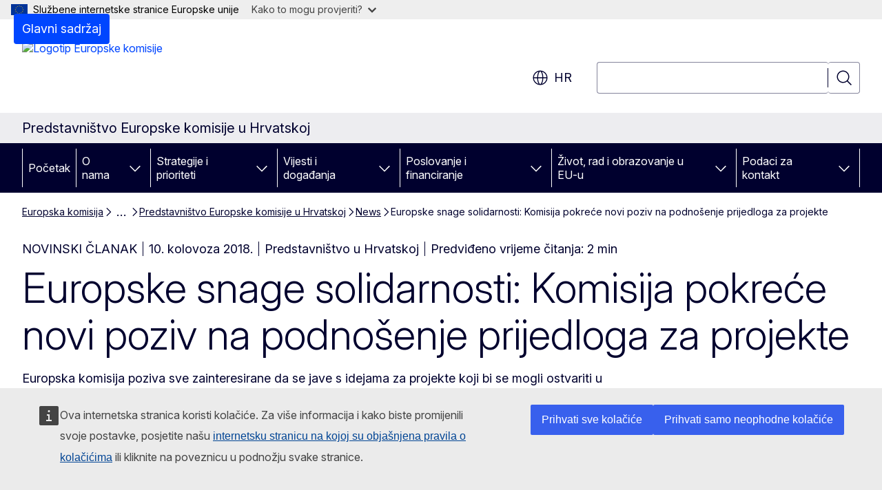

--- FILE ---
content_type: text/html; charset=UTF-8
request_url: https://croatia.representation.ec.europa.eu/news/europske-snage-solidarnosti-komisija-pokrece-novi-poziv-na-podnosenje-prijedloga-za-projekte-2018-08-10_hr
body_size: 17395
content:
<!DOCTYPE html>
<html lang="hr" dir="ltr" prefix="og: https://ogp.me/ns#">
  <head>
    <meta charset="utf-8" />
<meta name="description" content="Europska komisija poziva sve zainteresirane da se jave s idejama za projekte koji bi se mogli ostvariti u okviru Europskih snaga solidarnosti. Iz…" />
<meta name="keywords" content="diplomatsko predstavništvo" />
<link rel="canonical" href="https://croatia.representation.ec.europa.eu/news/europske-snage-solidarnosti-komisija-pokrece-novi-poziv-na-podnosenje-prijedloga-za-projekte-2018-08-10_hr" />
<meta property="og:determiner" content="auto" />
<meta property="og:site_name" content="Predstavništvo Europske komisije u Hrvatskoj" />
<meta property="og:type" content="website" />
<meta property="og:url" content="https://croatia.representation.ec.europa.eu/news/europske-snage-solidarnosti-komisija-pokrece-novi-poziv-na-podnosenje-prijedloga-za-projekte-2018-08-10_hr" />
<meta property="og:title" content="Europske snage solidarnosti: Komisija pokreće novi poziv na podnošenje prijedloga za projekte" />
<meta property="og:description" content="Europska komisija poziva sve zainteresirane da se jave s idejama za projekte koji bi se mogli ostvariti u okviru Europskih snaga solidarnosti. Iz…" />
<meta property="og:image" content="https://croatia.representation.ec.europa.eu/sites/default/files/styles/ewcms_metatag_image/public/2016-12/solidarity_corps_banner_reps_hr.jpg?itok=433c6vD_" />
<meta property="og:image:alt" content="Europske snage solidarnosti" />
<meta property="og:updated_time" content="2018-08-10T14:00:00+0200" />
<meta name="twitter:card" content="summary_large_image" />
<meta name="twitter:description" content="Europska komisija poziva sve zainteresirane da se jave s idejama za projekte koji bi se mogli ostvariti u okviru Europskih snaga solidarnosti. Iz…" />
<meta name="twitter:title" content="Europske snage solidarnosti: Komisija pokreće novi poziv na podnošenje prijedloga za projekte" />
<meta name="twitter:image" content="https://croatia.representation.ec.europa.eu/sites/default/files/styles/ewcms_metatag_image/public/2016-12/solidarity_corps_banner_reps_hr.jpg?itok=433c6vD_" />
<meta name="twitter:image:alt" content="Europske snage solidarnosti" />
<meta http-equiv="X-UA-Compatible" content="IE=edge,chrome=1" />
<meta name="Generator" content="Drupal 11 (https://www.drupal.org)" />
<meta name="MobileOptimized" content="width" />
<meta name="HandheldFriendly" content="true" />
<meta name="viewport" content="width=device-width, initial-scale=1.0" />
<script type="application/json">{"service":"preview","position":"before"}</script>
<script type="application/ld+json">{
    "@context": "https:\/\/schema.org",
    "@type": "BreadcrumbList",
    "itemListElement": [
        {
            "@type": "ListItem",
            "position": 1,
            "item": {
                "@id": "https:\/\/ec.europa.eu\/info\/index_hr",
                "name": "Europska komisija"
            }
        },
        {
            "@type": "ListItem",
            "position": 2,
            "item": {
                "@id": "https:\/\/croatia.representation.ec.europa.eu\/index_hr",
                "name": "Predstavništvo Europske komisije u Hrvatskoj "
            }
        },
        {
            "@type": "ListItem",
            "position": 3,
            "item": {
                "@id": "https:\/\/croatia.representation.ec.europa.eu\/news_hr",
                "name": "News"
            }
        },
        {
            "@type": "ListItem",
            "position": 4,
            "item": {
                "@id": "https:\/\/croatia.representation.ec.europa.eu\/news\/europske-snage-solidarnosti-komisija-pokrece-novi-poziv-na-podnosenje-prijedloga-za-projekte-2018-08-10_hr",
                "name": "Europske snage solidarnosti: Komisija pokreće novi poziv na podnošenje prijedloga za projekte"
            }
        }
    ]
}</script>
<link rel="icon" href="/themes/contrib/oe_theme/images/favicons/ec/favicon.ico" type="image/vnd.microsoft.icon" />
<link rel="alternate" hreflang="hr" href="https://croatia.representation.ec.europa.eu/news/europske-snage-solidarnosti-komisija-pokrece-novi-poziv-na-podnosenje-prijedloga-za-projekte-2018-08-10_hr" />
<link rel="icon" href="/themes/contrib/oe_theme/images/favicons/ec/favicon.svg" type="image/svg+xml" />
<link rel="apple-touch-icon" href="/themes/contrib/oe_theme/images/favicons/ec/favicon.png" />

    <title>Europske snage solidarnosti: Komisija pokreće novi poziv na podnošenje prijedloga za projekte - Predstavništvo Europske komisije u Hrvatskoj </title>
    <link rel="stylesheet" media="all" href="/sites/default/files/css/css_5m_koTcg68-PQjF92VWndQN7GRgnOt0Lx1OdtdUo12M.css?delta=0&amp;language=hr&amp;theme=ewcms_theme&amp;include=eJxFyUEKwCAMBMAPCXlSUFkwYIyYheLvS0-9zGXwdE_BpzJi0nYJKAcc0sN3LCzqtHbquYr-7z62WPIm4dJq4gWS5B4w" />
<link rel="stylesheet" media="all" href="/sites/default/files/css/css_d0IKhtRnFQ9a0IPUwS8uNDGjRcF2OMUFr7siZij7tos.css?delta=1&amp;language=hr&amp;theme=ewcms_theme&amp;include=eJxFyUEKwCAMBMAPCXlSUFkwYIyYheLvS0-9zGXwdE_BpzJi0nYJKAcc0sN3LCzqtHbquYr-7z62WPIm4dJq4gWS5B4w" />
<link rel="stylesheet" media="print" href="/sites/default/files/css/css_9aLsSJ1U6qB9CcsJ-lMQ-tUK2-dAfeAA_en23TW0lhw.css?delta=2&amp;language=hr&amp;theme=ewcms_theme&amp;include=eJxFyUEKwCAMBMAPCXlSUFkwYIyYheLvS0-9zGXwdE_BpzJi0nYJKAcc0sN3LCzqtHbquYr-7z62WPIm4dJq4gWS5B4w" />
<link rel="stylesheet" media="all" href="/sites/default/files/css/css_-z99PpQu0ltOhHK5EUOAvaPX_Qrkma1cxnHrasJwnNY.css?delta=3&amp;language=hr&amp;theme=ewcms_theme&amp;include=eJxFyUEKwCAMBMAPCXlSUFkwYIyYheLvS0-9zGXwdE_BpzJi0nYJKAcc0sN3LCzqtHbquYr-7z62WPIm4dJq4gWS5B4w" />
<link rel="stylesheet" media="print" href="/sites/default/files/css/css_2RcD9vagRuBflxq9DEV-AA6cJJzUrtdaRsoJL5IsYKU.css?delta=4&amp;language=hr&amp;theme=ewcms_theme&amp;include=eJxFyUEKwCAMBMAPCXlSUFkwYIyYheLvS0-9zGXwdE_BpzJi0nYJKAcc0sN3LCzqtHbquYr-7z62WPIm4dJq4gWS5B4w" />
<link rel="stylesheet" media="all" href="/sites/default/files/css/css_qUAjRDta90tbbTDf-L4bA-mNTAChskMbRi747FoOCgA.css?delta=5&amp;language=hr&amp;theme=ewcms_theme&amp;include=eJxFyUEKwCAMBMAPCXlSUFkwYIyYheLvS0-9zGXwdE_BpzJi0nYJKAcc0sN3LCzqtHbquYr-7z62WPIm4dJq4gWS5B4w" />
<link rel="stylesheet" media="print" href="/sites/default/files/css/css_RgH9ULWXyTj3OSLNTO_QpvfSGSVH1fr4xCdA29tjhuM.css?delta=6&amp;language=hr&amp;theme=ewcms_theme&amp;include=eJxFyUEKwCAMBMAPCXlSUFkwYIyYheLvS0-9zGXwdE_BpzJi0nYJKAcc0sN3LCzqtHbquYr-7z62WPIm4dJq4gWS5B4w" />

    
  </head>
  <body class="language-hr ecl-typography path-node page-node-type-oe-news">
          <a
  href="#main-content"
  class="ecl-link ecl-link--primary ecl-skip-link"
   id="skip-id"
>Glavni sadržaj</a>

        <div id="cck_here"></div>    <script type="application/json">{"utility":"globan","theme":"light","logo":true,"link":true,"mode":false}</script>

      <div class="dialog-off-canvas-main-canvas" data-off-canvas-main-canvas>
          <header
  class="ecl-site-header ecl-site-header-with-logo-l ecl-site-header--has-menu"
  data-ecl-auto-init="SiteHeader"
>
  
    <div class="ecl-site-header__header">
        <div class="ecl-site-header__inner">
      <div class="ecl-site-header__background">
        <div class="ecl-site-header__header">
          <div class="ecl-site-header__container ecl-container">
            <div class="ecl-site-header__top" data-ecl-site-header-top>
                    <a
    class="ecl-link ecl-link--standalone ecl-site-header__logo-link"
    href="https://commission.europa.eu/index_hr"
    aria-label="Početak - Europska komisija"
    data-aria-label-en="Home - European Commission"
  >
                                <picture
  class="ecl-picture ecl-site-header__picture"
   title="Europska&#x20;komisija"
><source 
                  srcset="/themes/contrib/oe_theme/dist/ec/images/logo/positive/logo-ec--hr.svg"
                          media="(min-width: 996px)"
                      ><img 
          class="ecl-site-header__logo-image ecl-site-header__logo-image--l"
              src="/themes/contrib/oe_theme/dist/ec/images/logo/logo-ec--mute.svg"
              alt="Logotip Europske komisije"
          ></picture>  </a>


              <div class="ecl-site-header__action">
                  <div class="ecl-site-header__language"><a
    class="ecl-button ecl-button--tertiary ecl-button--neutral ecl-site-header__language-selector"
    href="https://croatia.representation.ec.europa.eu/news/europske-snage-solidarnosti-komisija-pokrece-novi-poziv-na-podnosenje-prijedloga-za-projekte-2018-08-10_hr"
    data-ecl-language-selector
    role="button"
    aria-label="Change language, current language is hrvatski - hr"
      aria-controls="language-list-overlay"
    ><span class="ecl-site-header__language-icon"><span 
  class="wt-icon--global ecl-icon ecl-icon--m ecl-site-header__icon ecl-icon--global"
  aria-hidden="false"
   title="hr" role="img"></span></span>hr</a><div class="ecl-site-header__language-container" id="language-list-overlay" hidden data-ecl-language-list-overlay aria-labelledby="ecl-site-header__language-title" role="dialog"><div class="ecl-site-header__language-header"><div
        class="ecl-site-header__language-title"
        id="ecl-site-header__language-title"
      >Select your language</div><button
  class="ecl-button ecl-button--tertiary ecl-button--neutral ecl-site-header__language-close ecl-button--icon-only"
  type="submit"
   data-ecl-language-list-close
><span class="ecl-button__container"><span class="ecl-button__label" data-ecl-label="true">Zatvori</span><span 
  class="wt-icon--close ecl-icon ecl-icon--m ecl-button__icon ecl-icon--close"
  aria-hidden="true"
   data-ecl-icon></span></span></button></div><div
      class="ecl-site-header__language-content"
      data-ecl-language-list-content
    ><div class="ecl-site-header__language-category" data-ecl-language-list-eu><ul class="ecl-site-header__language-list" translate="no"><li class="ecl-site-header__language-item"><a
  href="https://croatia.representation.ec.europa.eu/news/europske-snage-solidarnosti-komisija-pokrece-novi-poziv-na-podnosenje-prijedloga-za-projekte-2018-08-10_bg"
  class="ecl-link ecl-link--standalone ecl-link--no-visited ecl-site-header__language-link"
   hreflang="bg"
><span class="ecl-site-header__language-link-code">bg</span><span class="ecl-site-header__language-link-label" lang="bg">български</span></a></li><li class="ecl-site-header__language-item"><a
  href="https://croatia.representation.ec.europa.eu/news/europske-snage-solidarnosti-komisija-pokrece-novi-poziv-na-podnosenje-prijedloga-za-projekte-2018-08-10_es"
  class="ecl-link ecl-link--standalone ecl-link--no-visited ecl-site-header__language-link"
   hreflang="es"
><span class="ecl-site-header__language-link-code">es</span><span class="ecl-site-header__language-link-label" lang="es">español</span></a></li><li class="ecl-site-header__language-item"><a
  href="https://croatia.representation.ec.europa.eu/news/europske-snage-solidarnosti-komisija-pokrece-novi-poziv-na-podnosenje-prijedloga-za-projekte-2018-08-10_cs"
  class="ecl-link ecl-link--standalone ecl-link--no-visited ecl-site-header__language-link"
   hreflang="cs"
><span class="ecl-site-header__language-link-code">cs</span><span class="ecl-site-header__language-link-label" lang="cs">čeština</span></a></li><li class="ecl-site-header__language-item"><a
  href="https://croatia.representation.ec.europa.eu/news/europske-snage-solidarnosti-komisija-pokrece-novi-poziv-na-podnosenje-prijedloga-za-projekte-2018-08-10_da"
  class="ecl-link ecl-link--standalone ecl-link--no-visited ecl-site-header__language-link"
   hreflang="da"
><span class="ecl-site-header__language-link-code">da</span><span class="ecl-site-header__language-link-label" lang="da">dansk</span></a></li><li class="ecl-site-header__language-item"><a
  href="https://croatia.representation.ec.europa.eu/news/europske-snage-solidarnosti-komisija-pokrece-novi-poziv-na-podnosenje-prijedloga-za-projekte-2018-08-10_de"
  class="ecl-link ecl-link--standalone ecl-link--no-visited ecl-site-header__language-link"
   hreflang="de"
><span class="ecl-site-header__language-link-code">de</span><span class="ecl-site-header__language-link-label" lang="de">Deutsch</span></a></li><li class="ecl-site-header__language-item"><a
  href="https://croatia.representation.ec.europa.eu/news/europske-snage-solidarnosti-komisija-pokrece-novi-poziv-na-podnosenje-prijedloga-za-projekte-2018-08-10_et"
  class="ecl-link ecl-link--standalone ecl-link--no-visited ecl-site-header__language-link"
   hreflang="et"
><span class="ecl-site-header__language-link-code">et</span><span class="ecl-site-header__language-link-label" lang="et">eesti</span></a></li><li class="ecl-site-header__language-item"><a
  href="https://croatia.representation.ec.europa.eu/news/europske-snage-solidarnosti-komisija-pokrece-novi-poziv-na-podnosenje-prijedloga-za-projekte-2018-08-10_el"
  class="ecl-link ecl-link--standalone ecl-link--no-visited ecl-site-header__language-link"
   hreflang="el"
><span class="ecl-site-header__language-link-code">el</span><span class="ecl-site-header__language-link-label" lang="el">ελληνικά</span></a></li><li class="ecl-site-header__language-item"><a
  href="https://croatia.representation.ec.europa.eu/news/europske-snage-solidarnosti-komisija-pokrece-novi-poziv-na-podnosenje-prijedloga-za-projekte-2018-08-10_en"
  class="ecl-link ecl-link--standalone ecl-link--no-visited ecl-site-header__language-link"
   hreflang="en"
><span class="ecl-site-header__language-link-code">en</span><span class="ecl-site-header__language-link-label" lang="en">English</span></a></li><li class="ecl-site-header__language-item"><a
  href="https://croatia.representation.ec.europa.eu/news/europske-snage-solidarnosti-komisija-pokrece-novi-poziv-na-podnosenje-prijedloga-za-projekte-2018-08-10_fr"
  class="ecl-link ecl-link--standalone ecl-link--no-visited ecl-site-header__language-link"
   hreflang="fr"
><span class="ecl-site-header__language-link-code">fr</span><span class="ecl-site-header__language-link-label" lang="fr">français</span></a></li><li class="ecl-site-header__language-item"><a
  href="https://croatia.representation.ec.europa.eu/news/europske-snage-solidarnosti-komisija-pokrece-novi-poziv-na-podnosenje-prijedloga-za-projekte-2018-08-10_ga"
  class="ecl-link ecl-link--standalone ecl-link--no-visited ecl-site-header__language-link"
   hreflang="ga"
><span class="ecl-site-header__language-link-code">ga</span><span class="ecl-site-header__language-link-label" lang="ga">Gaeilge</span></a></li><li class="ecl-site-header__language-item"><a
  href="https://croatia.representation.ec.europa.eu/news/europske-snage-solidarnosti-komisija-pokrece-novi-poziv-na-podnosenje-prijedloga-za-projekte-2018-08-10_hr"
  class="ecl-link ecl-link--standalone ecl-link--no-visited ecl-site-header__language-link ecl-site-header__language-link--active"
   hreflang="hr"
><span class="ecl-site-header__language-link-code">hr</span><span class="ecl-site-header__language-link-label" lang="hr">hrvatski</span></a></li><li class="ecl-site-header__language-item"><a
  href="https://croatia.representation.ec.europa.eu/news/europske-snage-solidarnosti-komisija-pokrece-novi-poziv-na-podnosenje-prijedloga-za-projekte-2018-08-10_it"
  class="ecl-link ecl-link--standalone ecl-link--no-visited ecl-site-header__language-link"
   hreflang="it"
><span class="ecl-site-header__language-link-code">it</span><span class="ecl-site-header__language-link-label" lang="it">italiano</span></a></li><li class="ecl-site-header__language-item"><a
  href="https://croatia.representation.ec.europa.eu/news/europske-snage-solidarnosti-komisija-pokrece-novi-poziv-na-podnosenje-prijedloga-za-projekte-2018-08-10_lv"
  class="ecl-link ecl-link--standalone ecl-link--no-visited ecl-site-header__language-link"
   hreflang="lv"
><span class="ecl-site-header__language-link-code">lv</span><span class="ecl-site-header__language-link-label" lang="lv">latviešu</span></a></li><li class="ecl-site-header__language-item"><a
  href="https://croatia.representation.ec.europa.eu/news/europske-snage-solidarnosti-komisija-pokrece-novi-poziv-na-podnosenje-prijedloga-za-projekte-2018-08-10_lt"
  class="ecl-link ecl-link--standalone ecl-link--no-visited ecl-site-header__language-link"
   hreflang="lt"
><span class="ecl-site-header__language-link-code">lt</span><span class="ecl-site-header__language-link-label" lang="lt">lietuvių</span></a></li><li class="ecl-site-header__language-item"><a
  href="https://croatia.representation.ec.europa.eu/news/europske-snage-solidarnosti-komisija-pokrece-novi-poziv-na-podnosenje-prijedloga-za-projekte-2018-08-10_hu"
  class="ecl-link ecl-link--standalone ecl-link--no-visited ecl-site-header__language-link"
   hreflang="hu"
><span class="ecl-site-header__language-link-code">hu</span><span class="ecl-site-header__language-link-label" lang="hu">magyar</span></a></li><li class="ecl-site-header__language-item"><a
  href="https://croatia.representation.ec.europa.eu/news/europske-snage-solidarnosti-komisija-pokrece-novi-poziv-na-podnosenje-prijedloga-za-projekte-2018-08-10_mt"
  class="ecl-link ecl-link--standalone ecl-link--no-visited ecl-site-header__language-link"
   hreflang="mt"
><span class="ecl-site-header__language-link-code">mt</span><span class="ecl-site-header__language-link-label" lang="mt">Malti</span></a></li><li class="ecl-site-header__language-item"><a
  href="https://croatia.representation.ec.europa.eu/news/europske-snage-solidarnosti-komisija-pokrece-novi-poziv-na-podnosenje-prijedloga-za-projekte-2018-08-10_nl"
  class="ecl-link ecl-link--standalone ecl-link--no-visited ecl-site-header__language-link"
   hreflang="nl"
><span class="ecl-site-header__language-link-code">nl</span><span class="ecl-site-header__language-link-label" lang="nl">Nederlands</span></a></li><li class="ecl-site-header__language-item"><a
  href="https://croatia.representation.ec.europa.eu/news/europske-snage-solidarnosti-komisija-pokrece-novi-poziv-na-podnosenje-prijedloga-za-projekte-2018-08-10_pl"
  class="ecl-link ecl-link--standalone ecl-link--no-visited ecl-site-header__language-link"
   hreflang="pl"
><span class="ecl-site-header__language-link-code">pl</span><span class="ecl-site-header__language-link-label" lang="pl">polski</span></a></li><li class="ecl-site-header__language-item"><a
  href="https://croatia.representation.ec.europa.eu/news/europske-snage-solidarnosti-komisija-pokrece-novi-poziv-na-podnosenje-prijedloga-za-projekte-2018-08-10_pt"
  class="ecl-link ecl-link--standalone ecl-link--no-visited ecl-site-header__language-link"
   hreflang="pt"
><span class="ecl-site-header__language-link-code">pt</span><span class="ecl-site-header__language-link-label" lang="pt">português</span></a></li><li class="ecl-site-header__language-item"><a
  href="https://croatia.representation.ec.europa.eu/news/europske-snage-solidarnosti-komisija-pokrece-novi-poziv-na-podnosenje-prijedloga-za-projekte-2018-08-10_ro"
  class="ecl-link ecl-link--standalone ecl-link--no-visited ecl-site-header__language-link"
   hreflang="ro"
><span class="ecl-site-header__language-link-code">ro</span><span class="ecl-site-header__language-link-label" lang="ro">română</span></a></li><li class="ecl-site-header__language-item"><a
  href="https://croatia.representation.ec.europa.eu/news/europske-snage-solidarnosti-komisija-pokrece-novi-poziv-na-podnosenje-prijedloga-za-projekte-2018-08-10_sk"
  class="ecl-link ecl-link--standalone ecl-link--no-visited ecl-site-header__language-link"
   hreflang="sk"
><span class="ecl-site-header__language-link-code">sk</span><span class="ecl-site-header__language-link-label" lang="sk">slovenčina</span></a></li><li class="ecl-site-header__language-item"><a
  href="https://croatia.representation.ec.europa.eu/news/europske-snage-solidarnosti-komisija-pokrece-novi-poziv-na-podnosenje-prijedloga-za-projekte-2018-08-10_sl"
  class="ecl-link ecl-link--standalone ecl-link--no-visited ecl-site-header__language-link"
   hreflang="sl"
><span class="ecl-site-header__language-link-code">sl</span><span class="ecl-site-header__language-link-label" lang="sl">slovenščina</span></a></li><li class="ecl-site-header__language-item"><a
  href="https://croatia.representation.ec.europa.eu/news/europske-snage-solidarnosti-komisija-pokrece-novi-poziv-na-podnosenje-prijedloga-za-projekte-2018-08-10_fi"
  class="ecl-link ecl-link--standalone ecl-link--no-visited ecl-site-header__language-link"
   hreflang="fi"
><span class="ecl-site-header__language-link-code">fi</span><span class="ecl-site-header__language-link-label" lang="fi">suomi</span></a></li><li class="ecl-site-header__language-item"><a
  href="https://croatia.representation.ec.europa.eu/news/europske-snage-solidarnosti-komisija-pokrece-novi-poziv-na-podnosenje-prijedloga-za-projekte-2018-08-10_sv"
  class="ecl-link ecl-link--standalone ecl-link--no-visited ecl-site-header__language-link"
   hreflang="sv"
><span class="ecl-site-header__language-link-code">sv</span><span class="ecl-site-header__language-link-label" lang="sv">svenska</span></a></li></ul></div></div></div></div>
<div class="ecl-site-header__search-container" role="search">
  <a
    class="ecl-button ecl-button--tertiary ecl-site-header__search-toggle"
    href=""
    data-ecl-search-toggle="true"
    aria-controls=""
    aria-expanded="false"
  ><span 
  class="wt-icon--search ecl-icon ecl-icon--s ecl-site-header__icon ecl-icon--search"
  aria-hidden="true"
   role="img"></span></a>
  <script type="application/json">{"service":"search","version":"2.0","form":".ecl-search-form","filters":{"scope":{"sites":[{"selected":true,"name":"Predstavni\u0161tvo Europske komisije u Hrvatskoj ","id":["comm-ewcms-croatia"]}]}}}</script>
<form
  class="ecl-search-form ecl-site-header__search"
  role="search"
   class="oe-search-search-form" data-drupal-selector="oe-search-search-form" action="/news/europske-snage-solidarnosti-komisija-pokrece-novi-poziv-na-podnosenje-prijedloga-za-projekte-2018-08-10_hr" method="post" id="oe-search-search-form" accept-charset="UTF-8" data-ecl-search-form
><div class="ecl-form-group"><label
                  for="edit-keys"
            id="edit-keys-label"
          class="ecl-form-label ecl-search-form__label"
    >Pretraživanje</label><input
      id="edit-keys"
      class="ecl-text-input ecl-text-input--m ecl-search-form__text-input form-search ecl-search-form__text-input"
      name="keys"
        type="search"
            
  ></div><button
  class="ecl-button ecl-button--tertiary ecl-search-form__button ecl-search-form__button ecl-button--icon-only"
  type="submit"
  
><span class="ecl-button__container"><span 
  class="wt-icon--search ecl-icon ecl-icon--m ecl-button__icon ecl-icon--search"
  aria-hidden="true"
   data-ecl-icon></span><span class="ecl-button__label" data-ecl-label="true">Pretraživanje</span></span></button><input autocomplete="off" data-drupal-selector="form-z9dsnusq3o2ncntybevs-glbuyx54s50nm0wzii5wvi" type="hidden" name="form_build_id" value="form-Z9dsnUsq3o2nCntybevs-gLBuYx54s50nM0wZiI5wVI" /><input data-drupal-selector="edit-oe-search-search-form" type="hidden" name="form_id" value="oe_search_search_form" /></form>
  
</div>


              </div>
            </div>
          </div>
        </div>
      </div>
    </div>
  
  </div>
      <div>
    <div id="block-machinetranslation">
  
    
      <div class="ecl-lang-select-page ecl-u-pv-m ecl-u-d-none" id="etrans-block">
  <div class="ecl-container">
    <div class="webtools-etrans--wrapper">
      <div id="webtools-etrans"></div>
      <div class="webtools-etrans--message">
        <div
  class="ecl-notification ecl-notification--info"
  data-ecl-notification
  role="alert"
  data-ecl-auto-init="Notification"
><span 
  class="wt-icon--information ecl-icon ecl-icon--m ecl-notification__icon ecl-icon--information"
  aria-hidden="false"
  ></span><div class="ecl-notification__content"><button
  class="ecl-button ecl-button--tertiary ecl-button--m ecl-button--neutral ecl-notification__close ecl-button--icon-only"
  type="button"
   data-ecl-notification-close
><span class="ecl-button__container"><span class="ecl-button__label" data-ecl-label="true">&nbsp;</span><span 
  class="wt-icon--close ecl-icon ecl-icon--m ecl-button__icon ecl-icon--close"
  aria-hidden="true"
   data-ecl-icon></span></span></button><div class="ecl-notification__description">&nbsp;</div></div></div>      </div>
    </div>
  </div>
</div>
<div class="ecl-lang-select-page ecl-u-pv-m ecl-u-d-none" id="no-etrans-block">
  <div class="ecl-container">
    <div class="webtools-etrans--wrapper">
      <div id="webtools-etrans"></div>
      <div class="webtools-etrans--message">
        <div
  class="ecl-notification ecl-notification--warning"
  data-ecl-notification
  role="alert"
  data-ecl-auto-init="Notification"
><span 
  class="wt-icon--information ecl-icon ecl-icon--m ecl-notification__icon ecl-icon--information"
  aria-hidden="false"
  ></span><div class="ecl-notification__content"><button
  class="ecl-button ecl-button--tertiary ecl-button--m ecl-button--neutral ecl-notification__close ecl-button--icon-only"
  type="button"
   data-ecl-notification-close
><span class="ecl-button__container"><span class="ecl-button__label" data-ecl-label="true">&nbsp;</span><span 
  class="wt-icon--close ecl-icon ecl-icon--m ecl-button__icon ecl-icon--close"
  aria-hidden="true"
   data-ecl-icon></span></span></button><div class="ecl-notification__description">&nbsp;</div></div></div>      </div>
    </div>
  </div>
</div>

  </div>

  </div>

  
          <div class="ecl-site-header__banner">
      <div class="ecl-container">
                  <div class="ecl-site-header__site-name">Predstavništvo Europske komisije u Hrvatskoj </div>
                      </div>
    </div>
      <div id="block-ewcms-theme-horizontal-menu">
  
    
      <div style="height: 0">&nbsp;</div><div class="ewcms-horizontal-menu">
      
                                                                                                                            
                                                                                                                            
                                                                                                          
                                                                      
                                                                                                                            
                                                                      
          
      <nav
  class="ecl-menu"
  data-ecl-menu
  data-ecl-menu-max-lines="2"
  data-ecl-auto-init="Menu"
      data-ecl-menu-label-open="Menu"
        data-ecl-menu-label-close="Zatvori"
    role="navigation" aria-label="Navigacija&#x20;portalom"
><div class="ecl-menu__overlay"></div><div class="ecl-container ecl-menu__container"><button
  class="ecl-button ecl-button--tertiary ecl-button--neutral ecl-menu__open ecl-button--icon-only"
  type="button"
   data-ecl-menu-open aria-expanded="false"
><span class="ecl-button__container"><span 
  class="wt-icon--hamburger ecl-icon ecl-icon--m ecl-button__icon ecl-icon--hamburger"
  aria-hidden="true"
   data-ecl-icon></span><span 
  class="wt-icon--close ecl-icon ecl-icon--m ecl-button__icon ecl-icon--close"
  aria-hidden="true"
   data-ecl-icon></span><span class="ecl-button__label" data-ecl-label="true">Menu</span></span></button><section class="ecl-menu__inner" data-ecl-menu-inner aria-label="Menu"><header class="ecl-menu__inner-header"><button
  class="ecl-button ecl-button--tertiary ecl-menu__close ecl-button--icon-only"
  type="submit"
   data-ecl-menu-close
><span class="ecl-button__container"><span class="ecl-button__label" data-ecl-label="true">Zatvori</span><span 
  class="wt-icon--close ecl-icon ecl-icon--m ecl-button__icon ecl-icon--close"
  aria-hidden="true"
   data-ecl-icon></span></span></button><div class="ecl-menu__title">Menu</div><button
  class="ecl-button ecl-button--tertiary ecl-menu__back"
  type="submit"
   data-ecl-menu-back
><span class="ecl-button__container"><span 
  class="wt-icon--corner-arrow ecl-icon ecl-icon--xs ecl-icon--rotate-270 ecl-button__icon ecl-icon--corner-arrow"
  aria-hidden="true"
   data-ecl-icon></span><span class="ecl-button__label" data-ecl-label="true">Back</span></span></button></header><button
  class="ecl-button ecl-button--tertiary ecl-menu__item ecl-menu__items-previous ecl-button--icon-only"
  type="button"
   data-ecl-menu-items-previous tabindex="-1"
><span class="ecl-button__container"><span 
  class="wt-icon--corner-arrow ecl-icon ecl-icon--s ecl-icon--rotate-270 ecl-button__icon ecl-icon--corner-arrow"
  aria-hidden="true"
   data-ecl-icon></span><span class="ecl-button__label" data-ecl-label="true">Previous items</span></span></button><button
  class="ecl-button ecl-button--tertiary ecl-menu__item ecl-menu__items-next ecl-button--icon-only"
  type="button"
   data-ecl-menu-items-next tabindex="-1"
><span class="ecl-button__container"><span 
  class="wt-icon--corner-arrow ecl-icon ecl-icon--s ecl-icon--rotate-90 ecl-button__icon ecl-icon--corner-arrow"
  aria-hidden="true"
   data-ecl-icon></span><span class="ecl-button__label" data-ecl-label="true">Next items</span></span></button><ul class="ecl-menu__list" data-ecl-menu-list><li class="ecl-menu__item" data-ecl-menu-item id="ecl-menu-item-ecl-menu-790225294-0"><a
  href="/index_hr"
  class="ecl-link ecl-link--standalone ecl-menu__link"
   data-untranslated-label="Home" data-active-path="&#x2F;" data-ecl-menu-link id="ecl-menu-item-ecl-menu-790225294-0-link"
>Početak</a></li><li class="ecl-menu__item ecl-menu__item--has-children" data-ecl-menu-item data-ecl-has-children aria-haspopup aria-expanded="false" id="ecl-menu-item-ecl-menu-790225294-1"><a
  href="/o-nama_hr"
  class="ecl-link ecl-link--standalone ecl-menu__link"
   data-untranslated-label="O&#x20;nama" data-active-path="&#x2F;node&#x2F;11" data-ecl-menu-link id="ecl-menu-item-ecl-menu-790225294-1-link"
>O nama</a><button
  class="ecl-button ecl-button--tertiary ecl-button--neutral ecl-menu__button-caret ecl-button--icon-only"
  type="button"
   data-ecl-menu-caret aria-label="Pristup&#x20;podelementima" aria-describedby="ecl-menu-item-ecl-menu-790225294-1-link" aria-expanded="false"
><span class="ecl-button__container"><span 
  class="wt-icon--corner-arrow ecl-icon ecl-icon--xs ecl-icon--rotate-180 ecl-button__icon ecl-icon--corner-arrow"
  aria-hidden="true"
   data-ecl-icon></span></span></button><div
    class="ecl-menu__mega"
    data-ecl-menu-mega
  ><ul class="ecl-menu__sublist"><li
        class="ecl-menu__subitem"
        data-ecl-menu-subitem
      ><a
  href="/o-nama/uloga-predstavnistva-europske-komisije-u-hrvatskoj_hr"
  class="ecl-link ecl-link--standalone ecl-menu__sublink"
   data-untranslated-label="Na&#x0161;a&#x20;uloga" data-active-path="&#x2F;node&#x2F;12"
>Naša uloga</a></li><li
        class="ecl-menu__subitem"
        data-ecl-menu-subitem
      ><a
  href="/o-nama/nas-tim_hr"
  class="ecl-link ecl-link--standalone ecl-menu__sublink"
   data-untranslated-label="Na&#x0161;&#x20;tim" data-active-path="&#x2F;node&#x2F;13"
>Naš tim</a></li><li
        class="ecl-menu__subitem"
        data-ecl-menu-subitem
      ><a
  href="/o-nama/kontaktni-podaci-predstavnistva-europske-komisije-u-hrvatskoj_hr"
  class="ecl-link ecl-link--standalone ecl-menu__sublink"
   data-untranslated-label="Kontaktni&#x20;podaci" data-active-path="&#x2F;node&#x2F;14"
>Kontaktni podaci</a></li><li
        class="ecl-menu__subitem"
        data-ecl-menu-subitem
      ><a
  href="/o-nama/konferencijska-dvorana-europske-komisije_hr"
  class="ecl-link ecl-link--standalone ecl-menu__sublink"
   data-untranslated-label="Konferencijska&#x20;dvorana&#x20;Europske&#x20;komisije&#x20;" data-active-path="&#x2F;node&#x2F;15"
>Konferencijska dvorana Europske komisije </a></li><li
        class="ecl-menu__subitem"
        data-ecl-menu-subitem
      ><a
  href="/o-nama/hrvatska-u-eu-u_hr"
  class="ecl-link ecl-link--standalone ecl-menu__sublink"
   data-untranslated-label="Hrvatska&#x20;u&#x20;EU-u" data-active-path="&#x2F;node&#x2F;16"
>Hrvatska u EU-u</a></li><li
        class="ecl-menu__subitem"
        data-ecl-menu-subitem
      ><a
  href="/o-nama/o-europskoj-uniji_hr"
  class="ecl-link ecl-link--standalone ecl-menu__sublink"
   data-untranslated-label="O&#x20;Europskoj&#x20;uniji" data-active-path="&#x2F;node&#x2F;17"
>O Europskoj uniji</a></li><li class="ecl-menu__subitem ecl-menu__see-all"><a
  href="/o-nama_hr"
  class="ecl-link ecl-link--standalone ecl-link--icon ecl-menu__sublink"
  
><span 
      class="ecl-link__label">Prikaži sve</span><span 
  class="wt-icon--arrow-left ecl-icon ecl-icon--xs ecl-icon--rotate-180 ecl-link__icon ecl-icon--arrow-left"
  aria-hidden="true"
  ></span></a></li></ul></div></li><li class="ecl-menu__item ecl-menu__item--has-children" data-ecl-menu-item data-ecl-has-children aria-haspopup aria-expanded="false" id="ecl-menu-item-ecl-menu-790225294-2"><a
  href="/strategije-i-prioriteti_hr"
  class="ecl-link ecl-link--standalone ecl-menu__link"
   data-untranslated-label="Strategije&#x20;i&#x20;prioriteti" data-active-path="&#x2F;node&#x2F;18" data-ecl-menu-link id="ecl-menu-item-ecl-menu-790225294-2-link"
>Strategije i prioriteti</a><button
  class="ecl-button ecl-button--tertiary ecl-button--neutral ecl-menu__button-caret ecl-button--icon-only"
  type="button"
   data-ecl-menu-caret aria-label="Pristup&#x20;podelementima" aria-describedby="ecl-menu-item-ecl-menu-790225294-2-link" aria-expanded="false"
><span class="ecl-button__container"><span 
  class="wt-icon--corner-arrow ecl-icon ecl-icon--xs ecl-icon--rotate-180 ecl-button__icon ecl-icon--corner-arrow"
  aria-hidden="true"
   data-ecl-icon></span></span></button><div
    class="ecl-menu__mega"
    data-ecl-menu-mega
  ><ul class="ecl-menu__sublist"><li
        class="ecl-menu__subitem"
        data-ecl-menu-subitem
      ><a
  href="/strategije-i-prioriteti/euro-u-hrvatskoj_hr"
  class="ecl-link ecl-link--standalone ecl-menu__sublink"
   data-untranslated-label="Euro&#x20;u&#x20;Hrvatskoj" data-active-path="&#x2F;node&#x2F;2630"
>Euro u Hrvatskoj</a></li><li
        class="ecl-menu__subitem"
        data-ecl-menu-subitem
      ><a
  href="/strategije-i-prioriteti/prioriteti-europske-komisije-2024-2029_hr"
  class="ecl-link ecl-link--standalone ecl-menu__sublink"
   data-untranslated-label="Prioriteti&#x20;Europske&#x20;komisije&#x20;2024.&#x20;-&#x20;2029." data-active-path="&#x2F;node&#x2F;21"
>Prioriteti Europske komisije 2024. - 2029.</a></li><li
        class="ecl-menu__subitem"
        data-ecl-menu-subitem
      ><a
  href="/strategije-i-prioriteti/plan-oporavka_hr"
  class="ecl-link ecl-link--standalone ecl-menu__sublink"
   data-untranslated-label="Plan&#x20;oporavka" data-active-path="&#x2F;node&#x2F;22"
>Plan oporavka</a></li><li
        class="ecl-menu__subitem"
        data-ecl-menu-subitem
      ><a
  href="/strategije-i-prioriteti/kljucne-politike-za-hrvatsku_hr"
  class="ecl-link ecl-link--standalone ecl-menu__sublink"
   data-untranslated-label="Klju&#x010D;ne&#x20;politike&#x20;za&#x20;Hrvatsku" data-active-path="&#x2F;node&#x2F;23"
>Ključne politike za Hrvatsku</a></li><li
        class="ecl-menu__subitem"
        data-ecl-menu-subitem
      ><a
  href="/strategije-i-prioriteti/proracun-eu-i-hrvatska_hr"
  class="ecl-link ecl-link--standalone ecl-menu__sublink"
   data-untranslated-label="Prora&#x010D;un&#x20;EU-a&#x20;i&#x20;Hrvatska" data-active-path="&#x2F;node&#x2F;24"
>Proračun EU-a i Hrvatska</a></li><li
        class="ecl-menu__subitem"
        data-ecl-menu-subitem
      ><a
  href="/strategije-i-prioriteti/uspjesne-price_hr"
  class="ecl-link ecl-link--standalone ecl-menu__sublink"
   data-untranslated-label="Uspje&#x0161;ne&#x20;pri&#x010D;e" data-active-path="&#x2F;node&#x2F;25"
>Uspješne priče</a></li><li class="ecl-menu__subitem ecl-menu__see-all"><a
  href="/strategije-i-prioriteti_hr"
  class="ecl-link ecl-link--standalone ecl-link--icon ecl-menu__sublink"
  
><span 
      class="ecl-link__label">Prikaži sve</span><span 
  class="wt-icon--arrow-left ecl-icon ecl-icon--xs ecl-icon--rotate-180 ecl-link__icon ecl-icon--arrow-left"
  aria-hidden="true"
  ></span></a></li></ul></div></li><li class="ecl-menu__item ecl-menu__item--has-children" data-ecl-menu-item data-ecl-has-children aria-haspopup aria-expanded="false" id="ecl-menu-item-ecl-menu-790225294-3"><a
  href="/vijesti-i-dogadanja_hr"
  class="ecl-link ecl-link--standalone ecl-menu__link"
   data-untranslated-label="Vijesti&#x20;i&#x20;doga&#x0111;anja" data-active-path="&#x2F;node&#x2F;26" data-ecl-menu-link id="ecl-menu-item-ecl-menu-790225294-3-link"
>Vijesti i događanja</a><button
  class="ecl-button ecl-button--tertiary ecl-button--neutral ecl-menu__button-caret ecl-button--icon-only"
  type="button"
   data-ecl-menu-caret aria-label="Pristup&#x20;podelementima" aria-describedby="ecl-menu-item-ecl-menu-790225294-3-link" aria-expanded="false"
><span class="ecl-button__container"><span 
  class="wt-icon--corner-arrow ecl-icon ecl-icon--xs ecl-icon--rotate-180 ecl-button__icon ecl-icon--corner-arrow"
  aria-hidden="true"
   data-ecl-icon></span></span></button><div
    class="ecl-menu__mega"
    data-ecl-menu-mega
  ><ul class="ecl-menu__sublist"><li
        class="ecl-menu__subitem"
        data-ecl-menu-subitem
      ><a
  href="/vijesti-i-dogadanja/vijesti_hr"
  class="ecl-link ecl-link--standalone ecl-menu__sublink"
   data-untranslated-label="Vijesti" data-active-path="&#x2F;node&#x2F;27"
>Vijesti</a></li><li
        class="ecl-menu__subitem"
        data-ecl-menu-subitem
      ><a
  href="/vijesti-i-dogadanja/dogadanja_hr"
  class="ecl-link ecl-link--standalone ecl-menu__sublink"
   data-untranslated-label="Doga&#x0111;anja" data-active-path="&#x2F;node&#x2F;28"
>Događanja</a></li><li
        class="ecl-menu__subitem"
        data-ecl-menu-subitem
      ><a
  href="/vijesti-i-dogadanja/kutak-za-medije_hr"
  class="ecl-link ecl-link--standalone ecl-menu__sublink"
   data-untranslated-label="Kutak&#x20;za&#x20;medije" data-active-path="&#x2F;node&#x2F;29"
>Kutak za medije</a></li><li
        class="ecl-menu__subitem"
        data-ecl-menu-subitem
      ><a
  href="/vijesti-i-dogadanja/provjerite-cinjenice-o-eu-u_hr"
  class="ecl-link ecl-link--standalone ecl-menu__sublink"
   data-untranslated-label="Provjerite&#x20;&#x010D;injenice&#x20;o&#x20;EU-u" data-active-path="&#x2F;node&#x2F;30"
>Provjerite činjenice o EU-u</a></li><li
        class="ecl-menu__subitem"
        data-ecl-menu-subitem
      ><a
  href="/vijesti-i-dogadanja/publikacije_hr"
  class="ecl-link ecl-link--standalone ecl-menu__sublink"
   data-untranslated-label="Publikacije" data-active-path="&#x2F;node&#x2F;31"
>Publikacije</a></li><li class="ecl-menu__subitem ecl-menu__see-all"><a
  href="/vijesti-i-dogadanja_hr"
  class="ecl-link ecl-link--standalone ecl-link--icon ecl-menu__sublink"
  
><span 
      class="ecl-link__label">Prikaži sve</span><span 
  class="wt-icon--arrow-left ecl-icon ecl-icon--xs ecl-icon--rotate-180 ecl-link__icon ecl-icon--arrow-left"
  aria-hidden="true"
  ></span></a></li></ul></div></li><li class="ecl-menu__item ecl-menu__item--has-children" data-ecl-menu-item data-ecl-has-children aria-haspopup aria-expanded="false" id="ecl-menu-item-ecl-menu-790225294-4"><a
  href="/poslovanje-i-financiranje_hr"
  class="ecl-link ecl-link--standalone ecl-menu__link"
   data-untranslated-label="Poslovanje&#x20;i&#x20;financiranje" data-active-path="&#x2F;node&#x2F;33" data-ecl-menu-link id="ecl-menu-item-ecl-menu-790225294-4-link"
>Poslovanje i financiranje</a><button
  class="ecl-button ecl-button--tertiary ecl-button--neutral ecl-menu__button-caret ecl-button--icon-only"
  type="button"
   data-ecl-menu-caret aria-label="Pristup&#x20;podelementima" aria-describedby="ecl-menu-item-ecl-menu-790225294-4-link" aria-expanded="false"
><span class="ecl-button__container"><span 
  class="wt-icon--corner-arrow ecl-icon ecl-icon--xs ecl-icon--rotate-180 ecl-button__icon ecl-icon--corner-arrow"
  aria-hidden="true"
   data-ecl-icon></span></span></button><div
    class="ecl-menu__mega"
    data-ecl-menu-mega
  ><ul class="ecl-menu__sublist"><li
        class="ecl-menu__subitem"
        data-ecl-menu-subitem
      ><a
  href="/poslovanje-i-financiranje/poslovanje-u-eu-u_hr"
  class="ecl-link ecl-link--standalone ecl-menu__sublink"
   data-untranslated-label="Poslovanje&#x20;u&#x20;EU-u" data-active-path="&#x2F;node&#x2F;34"
>Poslovanje u EU-u</a></li><li
        class="ecl-menu__subitem"
        data-ecl-menu-subitem
      ><a
  href="/poslovanje-i-financiranje/financiranje-i-bespovratna-sredstva_hr"
  class="ecl-link ecl-link--standalone ecl-menu__sublink"
   data-untranslated-label="Financiranje&#x20;i&#x20;bespovratna&#x20;sredstva" data-active-path="&#x2F;node&#x2F;35"
>Financiranje i bespovratna sredstva</a></li><li
        class="ecl-menu__subitem"
        data-ecl-menu-subitem
      ><a
  href="/poslovanje-i-financiranje/natjecaji-u-eu-u-i-predstavnistvu_hr"
  class="ecl-link ecl-link--standalone ecl-menu__sublink"
   data-untranslated-label="Natje&#x010D;aji&#x20;u&#x20;EU-u&#x20;i&#x20;Predstavni&#x0161;tvu" data-active-path="&#x2F;node&#x2F;36"
>Natječaji u EU-u i Predstavništvu</a></li><li class="ecl-menu__subitem ecl-menu__see-all"><a
  href="/poslovanje-i-financiranje_hr"
  class="ecl-link ecl-link--standalone ecl-link--icon ecl-menu__sublink"
  
><span 
      class="ecl-link__label">Prikaži sve</span><span 
  class="wt-icon--arrow-left ecl-icon ecl-icon--xs ecl-icon--rotate-180 ecl-link__icon ecl-icon--arrow-left"
  aria-hidden="true"
  ></span></a></li></ul></div></li><li class="ecl-menu__item ecl-menu__item--has-children" data-ecl-menu-item data-ecl-has-children aria-haspopup aria-expanded="false" id="ecl-menu-item-ecl-menu-790225294-5"><a
  href="/zivot-rad-i-obrazovanje-u-eu-u_hr"
  class="ecl-link ecl-link--standalone ecl-menu__link"
   data-untranslated-label="&#x017D;ivot,&#x20;rad&#x20;i&#x20;obrazovanje&#x20;u&#x20;EU-u" data-active-path="&#x2F;node&#x2F;37" data-ecl-menu-link id="ecl-menu-item-ecl-menu-790225294-5-link"
>Život, rad i obrazovanje u EU-u</a><button
  class="ecl-button ecl-button--tertiary ecl-button--neutral ecl-menu__button-caret ecl-button--icon-only"
  type="button"
   data-ecl-menu-caret aria-label="Pristup&#x20;podelementima" aria-describedby="ecl-menu-item-ecl-menu-790225294-5-link" aria-expanded="false"
><span class="ecl-button__container"><span 
  class="wt-icon--corner-arrow ecl-icon ecl-icon--xs ecl-icon--rotate-180 ecl-button__icon ecl-icon--corner-arrow"
  aria-hidden="true"
   data-ecl-icon></span></span></button><div
    class="ecl-menu__mega"
    data-ecl-menu-mega
  ><ul class="ecl-menu__sublist"><li
        class="ecl-menu__subitem"
        data-ecl-menu-subitem
      ><a
  href="/zivot-rad-i-obrazovanje-u-eu-u/vasa-prava_hr"
  class="ecl-link ecl-link--standalone ecl-menu__sublink"
   data-untranslated-label="Va&#x0161;a&#x20;prava" data-active-path="&#x2F;node&#x2F;38"
>Vaša prava</a></li><li
        class="ecl-menu__subitem"
        data-ecl-menu-subitem
      ><a
  href="/zivot-rad-i-obrazovanje-u-eu-u/izrazite-svoje-misljenje_hr"
  class="ecl-link ecl-link--standalone ecl-menu__sublink"
   data-untranslated-label="Izrazite&#x20;svoje&#x20;mi&#x0161;ljenje" data-active-path="&#x2F;node&#x2F;39"
>Izrazite svoje mišljenje</a></li><li
        class="ecl-menu__subitem"
        data-ecl-menu-subitem
      ><a
  href="/zivot-rad-i-obrazovanje-u-eu-u/zivot-i-putovanje-u-eu-u_hr"
  class="ecl-link ecl-link--standalone ecl-menu__sublink"
   data-untranslated-label="&#x017D;ivot&#x20;i&#x20;putovanje&#x20;u&#x20;EU-u" data-active-path="&#x2F;node&#x2F;40"
>Život i putovanje u EU-u</a></li><li
        class="ecl-menu__subitem"
        data-ecl-menu-subitem
      ><a
  href="/zivot-rad-i-obrazovanje-u-eu-u/rad-u-drzavi-clanici-eu_hr"
  class="ecl-link ecl-link--standalone ecl-menu__sublink"
   data-untranslated-label="Rad&#x20;u&#x20;dr&#x017E;avi&#x20;&#x010D;lanici&#x20;EU-a" data-active-path="&#x2F;node&#x2F;41"
>Rad u državi članici EU-a</a></li><li
        class="ecl-menu__subitem"
        data-ecl-menu-subitem
      ><a
  href="/zivot-rad-i-obrazovanje-u-eu-u/zaposljavanje-u-institucijama-eu_hr"
  class="ecl-link ecl-link--standalone ecl-menu__sublink"
   data-untranslated-label="Zapo&#x0161;ljavanje&#x20;u&#x20;institucijama&#x20;EU-a" data-active-path="&#x2F;node&#x2F;42"
>Zapošljavanje u institucijama EU-a</a></li><li
        class="ecl-menu__subitem"
        data-ecl-menu-subitem
      ><a
  href="/zivot-rad-i-obrazovanje-u-eu-u/obrazovanje-studiranje-i-osposobljavanje-u-eu-u_hr"
  class="ecl-link ecl-link--standalone ecl-menu__sublink"
   data-untranslated-label="Obrazovanje,&#x20;studiranje&#x20;i&#x20;osposobljavanje&#x20;u&#x20;EU-u" data-active-path="&#x2F;node&#x2F;43"
>Obrazovanje, studiranje i osposobljavanje u EU-u</a></li><li class="ecl-menu__subitem ecl-menu__see-all"><a
  href="/zivot-rad-i-obrazovanje-u-eu-u_hr"
  class="ecl-link ecl-link--standalone ecl-link--icon ecl-menu__sublink"
  
><span 
      class="ecl-link__label">Prikaži sve</span><span 
  class="wt-icon--arrow-left ecl-icon ecl-icon--xs ecl-icon--rotate-180 ecl-link__icon ecl-icon--arrow-left"
  aria-hidden="true"
  ></span></a></li></ul></div></li><li class="ecl-menu__item ecl-menu__item--has-children" data-ecl-menu-item data-ecl-has-children aria-haspopup aria-expanded="false" id="ecl-menu-item-ecl-menu-790225294-6"><a
  href="/podaci-za-kontakt_hr"
  class="ecl-link ecl-link--standalone ecl-menu__link"
   data-untranslated-label="Podaci&#x20;za&#x20;kontakt" data-active-path="&#x2F;node&#x2F;44" data-ecl-menu-link id="ecl-menu-item-ecl-menu-790225294-6-link"
>Podaci za kontakt</a><button
  class="ecl-button ecl-button--tertiary ecl-button--neutral ecl-menu__button-caret ecl-button--icon-only"
  type="button"
   data-ecl-menu-caret aria-label="Pristup&#x20;podelementima" aria-describedby="ecl-menu-item-ecl-menu-790225294-6-link" aria-expanded="false"
><span class="ecl-button__container"><span 
  class="wt-icon--corner-arrow ecl-icon ecl-icon--xs ecl-icon--rotate-180 ecl-button__icon ecl-icon--corner-arrow"
  aria-hidden="true"
   data-ecl-icon></span></span></button><div
    class="ecl-menu__mega"
    data-ecl-menu-mega
  ><ul class="ecl-menu__sublist"><li
        class="ecl-menu__subitem"
        data-ecl-menu-subitem
      ><a
  href="/podaci-za-kontakt/u-hrvatskoj_hr"
  class="ecl-link ecl-link--standalone ecl-menu__sublink"
   data-untranslated-label="U&#x20;Hrvatskoj" data-active-path="&#x2F;node&#x2F;45"
>U Hrvatskoj</a></li><li
        class="ecl-menu__subitem"
        data-ecl-menu-subitem
      ><a
  href="/podaci-za-kontakt/u-europskoj-uniji_hr"
  class="ecl-link ecl-link--standalone ecl-menu__sublink"
   data-untranslated-label="U&#x20;Europskoj&#x20;uniji" data-active-path="&#x2F;node&#x2F;46"
>U Europskoj uniji</a></li><li
        class="ecl-menu__subitem"
        data-ecl-menu-subitem
      ><a
  href="/podaci-za-kontakt/poteskoce-i-prituzbe_hr"
  class="ecl-link ecl-link--standalone ecl-menu__sublink"
   data-untranslated-label="Pote&#x0161;ko&#x0107;e&#x20;i&#x20;pritu&#x017E;be" data-active-path="&#x2F;node&#x2F;47"
>Poteškoće i pritužbe</a></li><li class="ecl-menu__subitem ecl-menu__see-all"><a
  href="/podaci-za-kontakt_hr"
  class="ecl-link ecl-link--standalone ecl-link--icon ecl-menu__sublink"
  
><span 
      class="ecl-link__label">Prikaži sve</span><span 
  class="wt-icon--arrow-left ecl-icon ecl-icon--xs ecl-icon--rotate-180 ecl-link__icon ecl-icon--arrow-left"
  aria-hidden="true"
  ></span></a></li></ul></div></li></ul></section></div></nav>

</div>

  </div>



</header>

            <div class="ecl-u-mb-2xl" id="block-ewcms-theme-page-header">
  
    
      
                
  


<div
  class="ecl-page-header"
  
><div class="ecl-container"><nav
  class="ecl-breadcrumb ecl-page-header__breadcrumb"
   aria-label="Nalazite&#x20;se&#x20;ovdje&#x3A;" aria-label="" data-ecl-breadcrumb="true" data-ecl-auto-init="Breadcrumb"
><ol class="ecl-breadcrumb__container"><li class="ecl-breadcrumb__segment" data-ecl-breadcrumb-item="static"><a
  href="https://ec.europa.eu/info/index_hr"
  class="ecl-link ecl-link--standalone ecl-breadcrumb__link"
  
>Europska komisija</a><span 
  class="wt-icon--corner-arrow ecl-icon ecl-icon--fluid ecl-breadcrumb__icon ecl-icon--corner-arrow"
  aria-hidden="true"
   role="presentation"></span></li><li
            class="ecl-breadcrumb__segment ecl-breadcrumb__segment--ellipsis"
            data-ecl-breadcrumb-ellipsis
            aria-hidden="true"
            ><button
  class="ecl-button ecl-button--tertiary ecl-button--m ecl-button--neutral ecl-breadcrumb__ellipsis"
  type="button"
   data-ecl-breadcrumb-ellipsis-button aria-label=""
>…</button><span 
  class="wt-icon--corner-arrow ecl-icon ecl-icon--fluid ecl-breadcrumb__icon ecl-icon--corner-arrow"
  aria-hidden="true"
   role="presentation"></span></li><li class="ecl-breadcrumb__segment" data-ecl-breadcrumb-item="expandable"><a
  href="/index_hr"
  class="ecl-link ecl-link--standalone ecl-breadcrumb__link"
  
>Predstavništvo Europske komisije u Hrvatskoj </a><span 
  class="wt-icon--corner-arrow ecl-icon ecl-icon--fluid ecl-breadcrumb__icon ecl-icon--corner-arrow"
  aria-hidden="true"
   role="presentation"></span></li><li class="ecl-breadcrumb__segment" data-ecl-breadcrumb-item="static"><a
  href="/news_hr"
  class="ecl-link ecl-link--standalone ecl-breadcrumb__link"
  
>News</a><span 
  class="wt-icon--corner-arrow ecl-icon ecl-icon--fluid ecl-breadcrumb__icon ecl-icon--corner-arrow"
  aria-hidden="true"
   role="presentation"></span></li><li class="ecl-breadcrumb__segment ecl-breadcrumb__current-page" data-ecl-breadcrumb-item="static" aria-current="page"><span>Europske snage solidarnosti: Komisija pokreće novi poziv na podnošenje prijedloga za projekte</span></li></ol></nav><div class="ecl-page-header__info"><ul class="ecl-page-header__meta"><li class="ecl-page-header__meta-item">Novinski članak</li><li class="ecl-page-header__meta-item">10. kolovoza 2018.</li><li class="ecl-page-header__meta-item">Predstavništvo u Hrvatskoj</li><li class="ecl-page-header__meta-item">Predviđeno vrijeme čitanja: 2 min</li></ul><h1 class="ecl-page-header__title"><span>Europske snage solidarnosti: Komisija pokreće novi poziv na podnošenje prijedloga za projekte</span></h1></div><div class="ecl-page-header__description-container"><p class="ecl-page-header__description">Europska komisija poziva sve zainteresirane da se jave s idejama za projekte koji bi se mogli ostvariti u okviru Europskih snaga solidarnosti. Iz proračuna EU-a izdvojeno je ukupno 44 milijuna EUR za dodjelu odabranim projektima, koji će biti...
</p></div></div></div>
  </div>


  

  <main class="ecl-u-pb-xl" id="main-content" data-inpage-navigation-source-area="h2.ecl-u-type-heading-2, div.ecl-featured-item__heading">
    <div class="ecl-container">
      <div class="ecl-row">
        <div class="ecl-col-s-12 ewcms-top-sidebar">
            <div>
    <div data-drupal-messages-fallback class="hidden"></div>
  </div>

        </div>
      </div>
      <div class="ecl-row">
        <div class="ecl-col-s-12">
                      <div id="block-ewcms-theme-main-page-content" data-inpage-navigation-source-area="h2, div.ecl-featured-item__heading" class="ecl-u-mb-l">
  
    
      <article dir="ltr">

  
    

  
  <div>
        

<div
  class="ecl-media-container ecl-media-container--custom-ratio ecl-u-mb-s ecl-u-type-paragraph"
  data-ecl-media-container="true" data-ecl-auto-init="MediaContainer" lang="en" 
><figure class="ecl-media-container__figure"><div class="ecl-media-container__media"><picture><source srcset="/sites/default/files/styles/oe_theme_medium_no_crop/public/2016-12/solidarity_corps_banner_reps_hr.jpg?itok=BQj5C-lX 1x, /sites/default/files/styles/oe_theme_medium_2x_no_crop/public/2016-12/solidarity_corps_banner_reps_hr.jpg?itok=dmn8c_-b 2x" media="all and (min-width: 768px)" type="image/jpeg" width="719" height="265"/><source srcset="/sites/default/files/styles/oe_theme_small_no_crop/public/2016-12/solidarity_corps_banner_reps_hr.jpg?itok=IP_UoXH3 1x, /sites/default/files/styles/oe_theme_small_2x_no_crop/public/2016-12/solidarity_corps_banner_reps_hr.jpg?itok=n0FmEr-s 2x" type="image/jpeg" width="719" height="265"/><img loading="eager" class="ecl-u-width-100 ecl-u-height-auto ecl-media-container__media--ratio-custom" width="719" height="265" src="/sites/default/files/styles/oe_theme_medium_no_crop/public/2016-12/solidarity_corps_banner_reps_hr.jpg?itok=BQj5C-lX" alt="Europske snage solidarnosti" title="European Solidarity Corps" /></picture></div></figure></div>
<div class="ecl"><p><em>Ovaj poziv na podnošenje prijedloga za projekte u okviru Europskih snaga solidarnosti pokazuje kako radimo na povećavanju broja prilika da se mladi uključe u aktivnosti solidarnosti. Europske snage solidarnosti, koje se financiraju iz proračuna EU-a, najbolji su okvir koji mladima omogućava učenje, dijeljenje i usmjeravanje svoje energije za opće dobro,</em> izjavio je povjerenik za proračun i ljudske resurse Günther H. <strong>Oettinger</strong>.</p>
<p><em>Solidarnost je jedna od ključnih vrijednosti Europske unije. Mladi ljudi širom EU-a kontinuirano pokazuju spremnost da pomognu onima kojima je pomoć potrebna. Stvaranjem posebnog okvira i osiguravanjem potrebnih sredstava za razdoblje 2018. – 2020. mladima želimo dati više prilika za sudjelovanje, među ostalim, dajući im mogućnost da se organiziraju u volonterske timove i da iznose vlastite ideje za projekte solidarnosti,</em> rekao je povjerenik za obrazovanje, kulturu, mlade i sport Tibor <strong>Navracsics</strong>.</p>
<p><em>Europske snage solidarnosti pomažu mladima u profesionalnom razvoju i integraciji na tržište rada. S obzirom na to da te snage imaju izraženu europsku dimenziju solidarnosti, sudjelovanje u njihovim aktivnostima izvanredna je prilika za mlade da razviju međuljudske vještine i steknu nova znanja, čime obogaćuju i sebe i društvo u cjelini,</em> izjavila je povjerenica za zapošljavanje, socijalna pitanja, vještine i mobilnost radne snage Marianne <strong>Thyssen</strong>.</p>
<p><strong>Koji su projekti prihvatljivi? </strong></p>
<p>Današnji je poziv otvoren za širi raspon projekata nego u prošlosti: uz dugoročno pojedinačno volontiranje, naukovanje i poslove u području solidarnosti, sljedeći će se projekti smatrati prihvatljivima za sudjelovanje.</p>
<ul>
<li>
<p>Organizacije će moći predložiti kratkoročne projekte (u trajanju od 2 tjedna do 2 mjeseca) za volonterske timove. Organizacije će prvo morati dobiti oznaku kvalitete, za koju se mogu prijaviti u bilo kojem trenutku podnošenjem zahtjeva nacionalnoj agenciji za Erasmus+ ili, ovisno o pojedinačnom slučaju, Izvršnoj agenciji za obrazovanje, audiovizualnu politiku i kulturu.</p>
</li>
<li>
<p>Pravo na prijavljivanje za financiranje nije ograničeno samo na javna i privatna tijela uspostavljena u državama članicama EU-a. Mladi registrirani na <a href="https://europa.eu/youth/solidarity_hr">portalu Europskih snaga solidarnosti</a> moći će se organizirati u timove s najmanje 5 članova pa samostalno pokretati i voditi projekte solidarnosti.</p>
</li>
<li>
<p>U nekim aktivnostima Europskih snaga solidarnosti u području volontiranja mogu sudjelovati i organizacije izvan EU-a, konkretno, organizacije iz Islanda, Lihtenštajna, Norveške, Turske, bivše jugoslavenske republike Makedonije i drugih partnerskih zemalja.</p>
</li>
</ul>
<p><strong>Sljedeći koraci</strong></p>
<p>Projekti u okviru današnjeg poziva odabrat će se nakon što Europski parlament i Vijeće službeno prihvate prijedlog Komisije, u skladu <a href="http://europa.eu/rapid/press-release_STATEMENT-18-4024_hr.htm">s političkim dogovorom iz lipnja 2018.</a> Rok za podnošenje prijava je 16. listopada 2018., osim za projekte volonterskih timova, koji se mogu prijaviti do 18. veljače 2019.</p></div>
                                    <div id="news-details" class="ecl-u-mt-3xl">
    <h2 class="ecl-u-type-heading-2">Pojedinosti</h2>
    <div class="ecl-u-mb-s">
        <dl
    class="ecl-description-list ecl-description-list--horizontal"
    
  ><dt class="ecl-description-list__term">Datum objave</dt><dd class="ecl-description-list__definition"><div>10. kolovoza 2018.</div></dd><dt class="ecl-description-list__term">Autor</dt><dd class="ecl-description-list__definition"><a href="https://croatia.representation.ec.europa.eu/">Predstavništvo u Hrvatskoj</a></dd></dl>  
    </div>
  </div>
            <div class="related-links">
          <h2 class="ecl-u-type-heading-2">Korisne poveznice</h2>
              <div class="ecl-list">
                  
  
    <div class="ecl-content-item-block"><div class="ecl-row"><div class="ecl-content-item-block__item contextual-region ecl-u-mb-l ecl-col-12 last-item-column last-item"><a
  href="http://europa.eu/rapid/press-release_IP-18-4839_hr.htm"
  class="ecl-link ecl-link--standalone"
  
>Priopćenje za tisak </a></div></div></div>


              </div>
      </div>

  </div>

</article>

  </div>

            
                  </div>
      </div>
      <div class="ecl-row">
        <div class="ecl-col-s-12">
          
            <div>
    <div id="block-ewcms-theme-socialshare">
  
    
      <div class="ecl-social-media-share ecl-u-screen-only">
  <p class="ecl-social-media-share__description">
    Podijelite ovu stranicu
  </p>
  <script type="application/json">{"service":"share","version":"2.0","networks":["twitter","facebook","linkedin","email","more"],"display":"icons","stats":true,"selection":true}</script>
</div>

  </div>

  </div>

        </div>
      </div>
    </div>
  </main>

        <div id="block-ewcms-theme-pagefeedbackform">
  
    
      <script type="application/json">{"service":"dff","id":"t2CbnW9p_dff_v2","lang":"hr","version":"2.0"}</script>

  </div>

  





  
  


    
  <footer
  class="ecl-site-footer"
   data-logo-area-label-en="Home&#x20;-&#x20;European&#x20;Commission"
><div class="ecl-container ecl-site-footer__container"><div class="ecl-site-footer__row ecl-site-footer__row--specific"><div 
  class="ecl-site-footer__section ecl-site-footer__section--site-info"
  
><div class="ecl-site-footer__title"><a
  href="https://croatia.representation.ec.europa.eu/index_hr"
  class="ecl-link ecl-link--standalone ecl-link--inverted ecl-link--icon ecl-site-footer__title-link"
  
><span 
      class="ecl-link__label">Predstavništvo Europske komisije u Hrvatskoj </span><span 
  class="wt-icon--arrow-left wt-icon--inverted ecl-icon ecl-icon--xs ecl-icon--flip-horizontal ecl-link__icon ecl-icon--arrow-left"
  aria-hidden="true"
  ></span></a></div><div class="ecl-site-footer__description">Ovim internetskim stranicama upravlja:<br />Predstavništvo u Hrvatskoj</div><div
  class="ecl-social-media-follow ecl-social-media-follow--left ecl-site-footer__social-media"
  
><ul class="ecl-social-media-follow__list"><li class="ecl-social-media-follow__item"><a
  href="https://www.facebook.com/europska.komisija.zagreb/"
  class="ecl-link ecl-link--standalone ecl-link--inverted ecl-link--no-visited ecl-link--icon ecl-social-media-follow__link ecl-link--icon-only"
   data-section-label-untranslated="Follow&#x20;us" data-footer-link-label="Facebook"
><span 
  class="wt-icon-networks--facebook wt-icon--inverted ecl-icon ecl-icon--s ecl-link__icon ecl-social-media-follow__icon ecl-icon-networks--facebook"
  aria-hidden="true"
  ></span><span 
      class="ecl-link__label">Facebook</span></a></li><li class="ecl-social-media-follow__item"><a
  href="https://instagram.com/ekhrvatska/"
  class="ecl-link ecl-link--standalone ecl-link--inverted ecl-link--no-visited ecl-link--icon ecl-social-media-follow__link ecl-link--icon-only"
   data-section-label-untranslated="Follow&#x20;us" data-footer-link-label="Instagram"
><span 
  class="wt-icon-networks--instagram wt-icon--inverted ecl-icon ecl-icon--s ecl-link__icon ecl-social-media-follow__icon ecl-icon-networks--instagram"
  aria-hidden="true"
  ></span><span 
      class="ecl-link__label">Instagram</span></a></li><li class="ecl-social-media-follow__item"><a
  href="https://twitter.com/EK_Hrvatska"
  class="ecl-link ecl-link--standalone ecl-link--inverted ecl-link--no-visited ecl-link--icon ecl-social-media-follow__link ecl-link--icon-only"
   data-section-label-untranslated="Follow&#x20;us" data-footer-link-label="Twitter"
><span 
  class="wt-icon-networks--twitter wt-icon--inverted ecl-icon ecl-icon--s ecl-link__icon ecl-social-media-follow__icon ecl-icon-networks--twitter"
  aria-hidden="true"
  ></span><span 
      class="ecl-link__label">Twitter</span></a></li><li class="ecl-social-media-follow__item"><a
  href="https://www.youtube.com/channel/UCjzz2qC3Fe4pMbo1_9SRnYw/feed?view_as=public"
  class="ecl-link ecl-link--standalone ecl-link--inverted ecl-link--no-visited ecl-link--icon ecl-social-media-follow__link ecl-link--icon-only"
   data-section-label-untranslated="Follow&#x20;us" data-footer-link-label="YouTube"
><span 
  class="wt-icon-networks--youtube wt-icon--inverted ecl-icon ecl-icon--s ecl-link__icon ecl-social-media-follow__icon ecl-icon-networks--youtube"
  aria-hidden="true"
  ></span><span 
      class="ecl-link__label">YouTube</span></a></li></ul></div></div></div><div class="ecl-site-footer__row ecl-site-footer__row--common"><div 
  class="ecl-site-footer__section ecl-site-footer__section--common"
  
><a
  href="https://commission.europa.eu/index_hr"
  class="ecl-link ecl-link--standalone ecl-link--inverted ecl-site-footer__logo-link"
  
><picture
  class="ecl-picture ecl-site-footer__picture"
  
><img 
          class="ecl-site-footer__logo-image"
              src="/themes/contrib/oe_theme/dist/ec/images/logo/negative/logo-ec--hr.svg"
              alt="Logotip Europske komisije"
          ></picture></a><ul class="ecl-site-footer__list ecl-site-footer__list--inline"><li class="ecl-site-footer__list-item"><a
  href="https://commission.europa.eu/legal-notice/vulnerability-disclosure-policy_hr"
  class="ecl-link ecl-link--standalone ecl-link--inverted ecl-site-footer__link"
   data-section-label-untranslated="legal_navigation" data-footer-link-label="Report&#x20;an&#x20;IT&#x20;vulnerability"
>Prijavite ranjivost IT-a</a></li><li class="ecl-site-footer__list-item"><a
  href="https://commission.europa.eu/languages-our-websites_hr"
  class="ecl-link ecl-link--standalone ecl-link--inverted ecl-site-footer__link"
   data-section-label-untranslated="legal_navigation" data-footer-link-label="Languages&#x20;on&#x20;our&#x20;websites"
>Jezici na našim internetskim stranicama</a></li><li class="ecl-site-footer__list-item"><a
  href="https://commission.europa.eu/cookies-policy_hr"
  class="ecl-link ecl-link--standalone ecl-link--inverted ecl-site-footer__link"
   data-section-label-untranslated="legal_navigation" data-footer-link-label="Cookies"
>Kolačići</a></li><li class="ecl-site-footer__list-item"><a
  href="https://commission.europa.eu/privacy-policy-websites-managed-european-commission_hr"
  class="ecl-link ecl-link--standalone ecl-link--inverted ecl-site-footer__link"
   data-section-label-untranslated="legal_navigation" data-footer-link-label="Privacy&#x20;policy"
>Politika zaštite privatnosti</a></li><li class="ecl-site-footer__list-item"><a
  href="https://commission.europa.eu/legal-notice_hr"
  class="ecl-link ecl-link--standalone ecl-link--inverted ecl-site-footer__link"
   data-section-label-untranslated="legal_navigation" data-footer-link-label="Legal&#x20;notice"
>Pravna obavijest</a></li><li class="ecl-site-footer__list-item"><a
  href="https://croatia.representation.ec.europa.eu/izjava-o-pristupacnosti_hr"
  class="ecl-link ecl-link--standalone ecl-link--inverted ecl-site-footer__link"
   data-is-accessibility-link="true"
>Dostupnost</a></li></ul></div></div></div></footer>


  
  </div>

    <script type="application/json">{"utility":"piwik","siteID":"3f7f0742-4f7b-4f2f-b99e-68350d52ec9f","sitePath":["croatia.representation.ec.europa.eu"],"instance":"ec","dimensions":[{"id":3,"value":"Novosti"},{"id":4,"value":"diplomatic-representation"},{"id":5,"value":"Representation-in-Croatia"},{"id":6,"value":"Europske snage solidarnosti: Komisija pokre\u0107e novi poziv na podno\u0161enje prijedloga za projekte"},{"id":7,"value":"e38037ef-824f-4e26-bc83-de54d7f5d2f5"},{"id":8,"value":"EC - STANDARDISED"},{"id":9,"value":"diplomatic-representation diplomatic-relations international-affairs"},{"id":10,"value":"Default landing page"},{"id":12,"value":"137"}]}</script>
<script type="application/json">{"utility":"cck"}</script>
<script type="application/json">{"service":"laco","include":"#block-ewcms-theme-main-page-content .ecl","coverage":{"document":"any","page":"any"},"icon":"all","exclude":".nolaco, .ecl-file, .ecl-content-item__title","ignore":["filename=([A-Za-z0-9\\-\\_]+)_([A-Za-z]{2}).pdf"]}</script>

    <script type="application/json" data-drupal-selector="drupal-settings-json">{"path":{"baseUrl":"\/","pathPrefix":"","currentPath":"node\/1043","currentPathIsAdmin":false,"isFront":false,"currentLanguage":"hr","urlSuffixes":["bg","es","cs","da","de","et","el","en","fr","ga","hr","it","lv","lt","hu","mt","nl","pl","pt","ro","sk","sl","fi","sv","ca","tr","ar","is","no","uk","ru","zh","lb","sw","he","ja","kl"]},"pluralDelimiter":"\u0003","suppressDeprecationErrors":true,"ewcms_multilingual":{"monolingual":false,"current_node_available_translations":["hr"],"machine_translation_script":{"json":"{\u0022service\u0022:\u0022etrans\u0022,\u0022renderAs\u0022:false,\u0022user\u0022:\u0022Predstavni\\u0161tvo Europske komisije u Hrvatskoj \u0022,\u0022exclude\u0022:\u0022.ecl-site-header__language-item,.ecl-site-header__language-selector,.toolbar\u0022,\u0022languages\u0022:{\u0022source\u0022:\u0022hr\u0022,\u0022available\u0022:[\u0022hr\u0022]},\u0022config\u0022:{\u0022live\u0022:false,\u0022mode\u0022:\u0022lc2023\u0022,\u0022targets\u0022:{\u0022receiver\u0022:\u0022#webtools-etrans\u0022}}}","current_node_language":"hr"},"machine_translation":{"available_languages":["bg","es","cs","da","de","et","el","en","fr","ga","it","lv","lt","hu","mt","nl","pl","pt-pt","ro","sk","sl","fi","sv","hr"],"current_node_language_code":"hr","native_languages":{"bg":"\u0431\u044a\u043b\u0433\u0430\u0440\u0441\u043a\u0438","es":"espa\u00f1ol","cs":"\u010de\u0161tina","da":"dansk","de":"Deutsch","et":"eesti","el":"\u03b5\u03bb\u03bb\u03b7\u03bd\u03b9\u03ba\u03ac","en":"English","fr":"fran\u00e7ais","ga":"Gaeilge","hr":"hrvatski","it":"italiano","lv":"latvie\u0161u","lt":"lietuvi\u0173","hu":"magyar","mt":"Malti","nl":"Nederlands","pl":"polski","pt-pt":"portugu\u00eas","ro":"rom\u00e2n\u0103","sk":"sloven\u010dina","sl":"sloven\u0161\u010dina","fi":"suomi","sv":"svenska","ar":"\u0627\u0644\u0639\u0631\u0628\u064a\u0629","ca":"catal\u00e0","is":"\u00edslenska","he":"\u05e2\u05d1\u05e8\u05d9\u05ea","kl":"kalaallisut","ja":"\u65e5\u672c\u8a9e","lb":"L\u00ebtzebuergesch","nb":"norsk","ru":"\u0440\u0443\u0441\u0441\u043a\u0438\u0439","sw":"Kiswahili","tr":"t\u00fcrk\u00e7e","uk":"y\u043a\u0440\u0430\u0457\u043d\u0441\u044c\u043a\u0430","zh-hans":"\u4e2d\u6587"},"suffix_map":{"bg":"bg","es":"es","cs":"cs","da":"da","de":"de","et":"et","el":"el","en":"en","fr":"fr","ga":"ga","hr":"hr","it":"it","lv":"lv","lt":"lt","hu":"hu","mt":"mt","nl":"nl","pl":"pl","pt":"pt-pt","ro":"ro","sk":"sk","sl":"sl","fi":"fi","sv":"sv"},"etrans_enabled":true,"etrans_languages":["ar","bg","cs","da","de","el","en","es","et","fi","fr","ga","hr","hu","is","it","ja","lt","lv","mt","nb","nl","pl","pt-pt","ro","ru","sk","sl","sv","tr","uk","zh-hans"],"non_eu_languages":["ar","ca","he","is","ja","kl","lb","nb","ru","sw","tr","uk","zh-hans"],"translated_strings":{"translation_not_available":{"bg":"\u0422\u0430\u0437\u0438 \u0441\u0442\u0440\u0430\u043d\u0438\u0446\u0430 \u043d\u0435 \u0435 \u0434\u043e\u0441\u0442\u044a\u043f\u043d\u0430 \u043d\u0430 \u0431\u044a\u043b\u0433\u0430\u0440\u0441\u043a\u0438 \u0435\u0437\u0438\u043a.","es":"Esta p\u00e1gina no est\u00e1 disponible en espa\u00f1ol","cs":"Tato str\u00e1nka nen\u00ed v \u010de\u0161tin\u011b k dispozici","da":"Denne side er ikke tilg\u00e6ngelig p\u00e5 dansk","de":"Diese Seite ist auf Deutsch nicht verf\u00fcgbar.","et":"See lehek\u00fclg ei ole eesti keeles k\u00e4ttesaadav","el":"\u0397 \u03c3\u03b5\u03bb\u03af\u03b4\u03b1 \u03b1\u03c5\u03c4\u03ae \u03b4\u03b5\u03bd \u03b5\u03af\u03bd\u03b1\u03b9 \u03b4\u03b9\u03b1\u03b8\u03ad\u03c3\u03b9\u03bc\u03b7 \u03c3\u03c4\u03b1 \u03b5\u03bb\u03bb\u03b7\u03bd\u03b9\u03ba\u03ac","en":"This page is not available in English.","fr":"Cette page n\u2019est pas disponible en fran\u00e7ais.","ga":"N\u00edl an leathanach seo ar f\u00e1il i nGaeilge","hr":"Ova stranica nije dostupna na hrvatskom jeziku","it":"Questa pagina non \u00e8 disponibile in italiano","lv":"\u0160\u012b lapa nav pieejama latvie\u0161u valod\u0101.","lt":"\u0160io puslapio lietuvi\u0173 kalba n\u0117ra","hu":"Ez az oldal nem \u00e9rhet\u0151 el magyarul","mt":"Din il-pa\u0121na mhix disponibbli bil-Malti","nl":"Deze pagina is niet beschikbaar in het Nederlands.","pl":"Strona nie jest dost\u0119pna w j\u0119zyku polskim.","pt-pt":"Esta p\u00e1gina n\u00e3o est\u00e1 dispon\u00edvel em portugu\u00eas","ro":"Aceast\u0103 pagin\u0103 nu este disponibil\u0103 \u00een limba rom\u00e2n\u0103","sk":"T\u00e1to str\u00e1nka nie je dostupn\u00e1 v sloven\u010dine","sl":"Ta stran ni na voljo v sloven\u0161\u010dini.","fi":"T\u00e4t\u00e4 sivua ei ole saatavilla suomen kielell\u00e4.","sv":"Sidan finns inte p\u00e5 svenska","ar":"\u0647\u0630\u0647 \u0627\u0644\u0635\u0641\u062d\u0629 \u063a\u064a\u0631 \u0645\u062a\u0627\u062d\u0629 \u0641\u064a \u0627\u0644\u0639\u0631\u0628\u064a\u0629.","ca":"Aquesta p\u00e0gina no est\u00e0 disponible en catal\u00e0.","is":"\u00deessi s\u00ed\u00f0a er ekki tilt\u00e6k \u00ed \u00edslenska.","he":"This page is not available in \u05e2\u05d1\u05e8\u05d9\u05ea.","kl":"This page is not available in kalaallisut.","ja":"\u3053\u306e\u30da\u30fc\u30b8\u306f\u65e5\u672c\u8a9e\u3067\u306f\u3054\u5229\u7528\u3044\u305f\u3060\u3051\u307e\u305b\u3093\u3002","lb":"D\u00ebs S\u00e4it ass net op L\u00ebtzebuergesch zoug\u00e4nglech.","nb":"Denne siden er ikke tilgjengelig p\u00e5 norsk.","ru":"\u0440\u0443\u0441\u0441\u043a\u0438\u0439 \u043e\u0442\u0441\u0443\u0442\u0441\u0442\u0432\u0443\u0435\u0442 \u0434\u043b\u044f \u043f\u0435\u0440\u0435\u0432\u043e\u0434\u0430 \u044d\u0442\u043e\u0439 \u0441\u0442\u0440\u0430\u043d\u0438\u0446\u044b","sw":"This page is not available in Kiswahili.","tr":"Bu sayfa t\u00fcrk\u00e7e dilinde mevcut de\u011fildir.","uk":"y\u043a\u0440\u0430\u0457\u043d\u0441\u044c\u043a\u0430 \u0432\u0456\u0434\u0441\u0443\u0442\u043d\u044f \u0434\u043b\u044f \u043f\u0435\u0440\u0435\u043a\u043b\u0430\u0434\u0443 \u0446\u0456\u0454\u0457 \u0441\u0442\u043e\u0440\u0456\u043d\u043a\u0438.","zh-hans":"\u672c\u9875\u9762\u5e76\u65e0\u4e2d\u6587\u7248\u672c\u3002"},"translation_message":{"bg":"\u0412\u0435\u0440\u0441\u0438\u044f \u043d\u0430 \u0431\u044a\u043b\u0433\u0430\u0440\u0441\u043a\u0438 \u0435\u0437\u0438\u043a \u0435 \u043d\u0430\u043b\u0438\u0447\u043d\u0430 \u0447\u0440\u0435\u0437 eTranslation, \u0443\u0441\u043b\u0443\u0433\u0430\u0442\u0430 \u0437\u0430 \u043c\u0430\u0448\u0438\u043d\u0435\u043d \u043f\u0440\u0435\u0432\u043e\u0434 \u043d\u0430 \u0415\u0432\u0440\u043e\u043f\u0435\u0439\u0441\u043a\u0430\u0442\u0430 \u043a\u043e\u043c\u0438\u0441\u0438\u044f.","es":"El espa\u00f1ol est\u00e1 disponible mediante eTranslation, el servicio de traducci\u00f3n autom\u00e1tica de la Comisi\u00f3n Europea.","cs":"\u010cesk\u00fd p\u0159eklad textu je k dispozici prost\u0159ednictv\u00edm eTranslation, slu\u017eby strojov\u00e9ho p\u0159ekladu Evropsk\u00e9 komise.","da":"En overs\u00e6ttelse til dansk f\u00e5r du via eTranslation, som er Europa-Kommissionens maskinovers\u00e6ttelsestjeneste.","de":"Deutsch ist \u00fcber eTranslation verf\u00fcgbar, den maschinellen \u00dcbersetzungsdienst der Europ\u00e4ischen Kommission.","et":"Eesti keel on Euroopa Komisjoni masint\u00f5lketeenuses eTranslation k\u00e4ttesaadav.","el":"\u0397 \u03ad\u03ba\u03b4\u03bf\u03c3\u03b7 \u03c3\u03c4\u03b1 \u03b5\u03bb\u03bb\u03b7\u03bd\u03b9\u03ba\u03ac \u03b5\u03af\u03bd\u03b1\u03b9 \u03b4\u03b9\u03b1\u03b8\u03ad\u03c3\u03b9\u03bc\u03b7 \u03bc\u03ad\u03c3\u03c9 \u03c4\u03b7\u03c2 \u03c5\u03c0\u03b7\u03c1\u03b5\u03c3\u03af\u03b1\u03c2 eTranslation, \u03c4\u03b7\u03c2 \u03c5\u03c0\u03b7\u03c1\u03b5\u03c3\u03af\u03b1\u03c2 \u03b1\u03c5\u03c4\u03cc\u03bc\u03b1\u03c4\u03b7\u03c2 \u03bc\u03b5\u03c4\u03ac\u03c6\u03c1\u03b1\u03c3\u03b7\u03c2 \u03c4\u03b7\u03c2 \u0395\u03c5\u03c1\u03c9\u03c0\u03b1\u03ca\u03ba\u03ae\u03c2 \u0395\u03c0\u03b9\u03c4\u03c1\u03bf\u03c0\u03ae\u03c2.","en":"English is available via eTranslation, the European Commission\u0027s machine translation service.","fr":"Le fran\u00e7ais est disponible par eTranslation, le service de traduction automatique de la Commission europ\u00e9enne.","ga":"T\u00e1 an Ghaeilge ar f\u00e1il tr\u00ed eTranslation, seirbh\u00eds meais\u00ednaistri\u00fach\u00e1in an Choimisi\u00fain Eorpaigh.","hr":"Tekst na hrvatskom dostupan je samo kao strojni prijevod koji je generirala usluga eTranslation Europske komisije.","it":"L\u0027italiano \u00e8 disponibile in versione tradotta automaticamente dal servizio eTranslation della Commissione europea.","lv":"Tulkojums latvie\u0161u valod\u0101 ir pieejams, izmantojot Eiropas Komisijas ma\u0161\u012bntulko\u0161anas pakalpojumu \u201ceTranslation\u201d.","lt":"Vertim\u0105 \u012f lietuvi\u0173 kalb\u0105 galima sugeneruoti Europos Komisijos ma\u0161ininio vertimo priemone \u201eeTranslation\u201c.","hu":"Ez a tartalom el\u00e9rhet\u0151 magyar nyelven az eTranslation, az Eur\u00f3pai Bizotts\u00e1g ford\u00edt\u00f3programja \u00e1ltal biztos\u00edtott g\u00e9pi ford\u00edt\u00e1s form\u00e1j\u00e1ban.","mt":"Il-Malti hu disponibbli permezz tal-eTranslation, is-servizz tat-traduzzjoni awtomatika tal-Kummissjoni Ewropea.","nl":"Nederlands is beschikbaar via eTranslation, de machinevertaaldienst van de Europese Commissie.","pl":"T\u0142umaczenie na j\u0119zyk polski zostanie wygenerowane przy pomocy serwisu t\u0142umaczenia maszynowego Komisji Europejskiej eTranslation.","pt-pt":"Vers\u00e3o em portugu\u00eas dispon\u00edvel atrav\u00e9s do servi\u00e7o eTranslation, o servi\u00e7o de tradu\u00e7\u00e3o autom\u00e1tica da Comiss\u00e3o Europeia.","ro":"Versiunea \u00een limba rom\u00e2n\u0103 este disponibil\u0103 prin intermediul eTranslation, serviciul de traducere automat\u0103 al Comisiei Europene.","sk":"Preklad do sloven\u010diny je dostupn\u00fd cez eTranslation, slu\u017ebu strojov\u00e9ho prekladu Eur\u00f3pskej komisie.","sl":"Slovenski prevod je na voljo prek eTranslation, strojnega prevajalnika Evropske komisije.","fi":"Euroopan komission eTranslation-palvelusta voi tilata suomenkielisen konek\u00e4\u00e4nn\u00f6ksen.","sv":"Svenska kan f\u00e5s via eTranslation, EU-kommissionens maskin\u00f6vers\u00e4ttningsverktyg.","ar":"@\u0627\u0644\u0644\u063a\u0629 \u0645\u062a\u0627\u062d\u0629 \u0645\u0646 \u062e\u0644\u0627\u0644 eTranslation\u060c \u062e\u062f\u0645\u0629 \u0627\u0644\u062a\u0631\u062c\u0645\u0629 \u0627\u0644\u0622\u0644\u064a\u0629 \u0645\u0646 \u0627\u0644\u0645\u0641\u0648\u0636\u064a\u0629 \u0627\u0644\u0623\u0648\u0631\u0648\u0628\u064a\u0629.","ca":"catal\u00e0 est\u00e0 disponible a trav\u00e9s d\u2019eTranslation, el servei de traducci\u00f3 autom\u00e0tica de la Comissi\u00f3 Europea.","is":"\u00edslenska er f\u00e1anlegt \u00ed gegnum eTranslation, v\u00e9l\u00fe\u00fd\u00f0ingar\u00fej\u00f3nustu framkv\u00e6mdastj\u00f3rnar Evr\u00f3pusambandsins.","he":"\u05e2\u05d1\u05e8\u05d9\u05ea is available via eTranslation, the European Commission\u0027s machine translation service.","kl":"kalaallisut is available via eTranslation, the European Commission\u0027s machine translation service.","ja":"\u65e5\u672c\u8a9e\u306f\u6b27\u5dde\u59d4\u54e1\u4f1a\u306e\u6a5f\u68b0\u7ffb\u8a33\u30b5\u30fc\u30d3\u30b9\u3067\u3042\u308beTranslation\u3092\u901a\u3058\u3066\u5229\u7528\u3067\u304d\u307e\u3059\u3002","lb":"L\u00ebtzebuergesch ass zoug\u00e4nglech via eTranslation, den automateschen Iwwersetzungsd\u00e9ngscht vun der Europ\u00e4escher Kommissioun.","nb":"norsk er tilgjengelig via eTranslation, EU-kommisjonens tjeneste for maskinoversettelse.","ru":"\u0440\u0443\u0441\u0441\u043a\u0438\u0439 \u0434\u043e\u0441\u0442\u0443\u043f\u0435\u043d \u0432 eTranslation, \u0441\u043b\u0443\u0436\u0431\u0435 \u043c\u0430\u0448\u0438\u043d\u043d\u043e\u0433\u043e \u043f\u0435\u0440\u0435\u0432\u043e\u0434\u0430 \u0415\u0432\u0440\u043e\u043f\u0435\u0439\u0441\u043a\u043e\u0439 \u043a\u043e\u043c\u0438\u0441\u0441\u0438\u0438.","sw":"Kiswahili is available via eTranslation, the European Commission\u0027s machine translation service.","tr":"t\u00fcrk\u00e7e, Avrupa Komisyonu\u0027nun makine terc\u00fcmesi hizmeti olan eTranslation \u00fczerinde mevcuttur.","uk":"y\u043a\u0440\u0430\u0457\u043d\u0441\u044c\u043a\u0430 \u0456\u0441\u043d\u0443\u0454 \u0432 eTranslation, \u0441\u043b\u0443\u0436\u0431\u0456 \u043c\u0430\u0448\u0438\u043d\u043d\u043e\u0433\u043e \u043f\u0435\u0440\u0435\u043a\u043b\u0430\u0434\u0443 \u0404\u0432\u0440\u043e\u043f\u0435\u0439\u0441\u044c\u043a\u043e\u0457 \u043a\u043e\u043c\u0456\u0441\u0456\u0457.","zh-hans":"\u53ef\u901a\u8fc7\u6b27\u76df\u59d4\u5458\u4f1a\u7684\u673a\u5668\u7ffb\u8bd1\u670d\u52a1eTranslation\u83b7\u5f97\u4e2d\u6587\u7248\u672c\u3002"},"translate_link":{"bg":"\u041f\u0440\u0435\u0432\u043e\u0434 \u043d\u0430 \u0431\u044a\u043b\u0433\u0430\u0440\u0441\u043a\u0438","es":"Traducir al espa\u00f1ol","cs":"P\u0159elo\u017eit do \u010de\u0161tiny","da":"Overs\u00e6t til dansk","de":"Ins Deutsche \u00fcbersetzen","et":"T\u00f5lgi eesti keelde","el":"\u039c\u03b5\u03c4\u03ac\u03c6\u03c1\u03b1\u03c3\u03b7 \u03c3\u03c4\u03b1 \u03b5\u03bb\u03bb\u03b7\u03bd\u03b9\u03ba\u03ac","en":"Translate to English","fr":"Traduire en fran\u00e7ais","ga":"Aistrigh go Gaeilge","hr":"Prevedi na hrvatski","it":"Tradurre in italiano","lv":"P\u0101rtulkot latvie\u0161u valod\u0101","lt":"I\u0161versti \u012f lietuvi\u0173 kalb\u0105","hu":"Ford\u00edt\u00e1s magyarra","mt":"Ittradu\u010bi g\u0127all-Malti","nl":"Vertalen in het Nederlands","pl":"Przet\u0142umacz na j\u0119zyk polski","pt-pt":"Traduzir para portugu\u00eas","ro":"Traducere \u00een limba rom\u00e2n\u0103","sk":"Prelo\u017ei\u0165 do sloven\u010diny","sl":"Prevedi v sloven\u0161\u010dino","fi":"K\u00e4\u00e4nn\u00e4 suomeksi","sv":"\u00d6vers\u00e4tt till svenska","ar":"\u062a\u0631\u062c\u0645 \u0625\u0644\u0649 \u0627\u0644\u0639\u0631\u0628\u064a\u0629.","ca":"Tradueix-la a catal\u00e0","is":"\u00de\u00fd\u00f0a \u00e1 \u00edslenska","he":"Translate to \u05e2\u05d1\u05e8\u05d9\u05ea","kl":"Translate to kalaallisut","ja":"\u65e5\u672c\u8a9e\u306b\u7ffb\u8a33","lb":"Op L\u00ebtzebuergesch iwwersetzen.","nb":"Oversett til norsk","ru":"\u041f\u0435\u0440\u0435\u0432\u0435\u0441\u0442\u0438 \u043d\u0430 \u0440\u0443\u0441\u0441\u043a\u0438\u0439","sw":"Translate to Kiswahili","tr":"t\u00fcrk\u00e7e diline terc\u00fcme et","uk":"\u041f\u0435\u0440\u0435\u043a\u043b\u0430\u0441\u0442\u0438 \u043d\u0430 y\u043a\u0440\u0430\u0457\u043d\u0441\u044c\u043a\u0430.","zh-hans":"\u7ffb\u8bd1\u4e3a\u4e2d\u6587"},"disclaimer_link":{"bg":"\u0412\u0430\u0436\u043d\u0430 \u0438\u043d\u0444\u043e\u0440\u043c\u0430\u0446\u0438\u044f \u043e\u0442\u043d\u043e\u0441\u043d\u043e \u043c\u0430\u0448\u0438\u043d\u043d\u0438\u044f \u043f\u0440\u0435\u0432\u043e\u0434","es":"Informaci\u00f3n importante sobre la traducci\u00f3n autom\u00e1tica","cs":"D\u016fle\u017eit\u00e9 informace o strojov\u00e9m p\u0159ekladu","da":"Vigtig information om maskinovers\u00e6ttelser","de":"Das sollten Sie \u00fcber maschinelle \u00dcbersetzung wissen","et":"Oluline teave masint\u00f5lke kohta","el":"\u03a3\u03b7\u03bc\u03b1\u03bd\u03c4\u03b9\u03ba\u03ad\u03c2 \u03c0\u03bb\u03b7\u03c1\u03bf\u03c6\u03bf\u03c1\u03af\u03b5\u03c2 \u03c3\u03c7\u03b5\u03c4\u03b9\u03ba\u03ac \u03bc\u03b5 \u03c4\u03b7\u03bd \u03b1\u03c5\u03c4\u03cc\u03bc\u03b1\u03c4\u03b7 \u03bc\u03b5\u03c4\u03ac\u03c6\u03c1\u03b1\u03c3\u03b7","en":"Important information about machine translation","fr":"Informations importantes concernant la traduction automatique","ga":"Eolas t\u00e1bhachtach faoin meais\u00ednaistri\u00fach\u00e1n","hr":"Va\u017ene informacije o strojnom prevo\u0111enju","it":"Informazioni importante sulla traduzione automatica","lv":"Svar\u012bga inform\u0101cija par ma\u0161\u012bntulko\u0161anu","lt":"Svarbi informacija apie ma\u0161inin\u012f vertim\u0105","hu":"Fontos tudnival\u00f3k a g\u00e9pi ford\u00edt\u00e1sr\u00f3l","mt":"Informazzjoni importanti dwar it-traduzzjoni awtomatika","nl":"Belangrijke informatie over machinevertaling","pl":"Wa\u017cne informacje o t\u0142umaczeniu maszynowym","pt-pt":"Informa\u00e7\u00f5es importantes sobre a tradu\u00e7\u00e3o autom\u00e1tica","ro":"Informa\u021bii importante despre traducerea automat\u0103","sk":"D\u00f4le\u017eit\u00e9 inform\u00e1cie o strojovom preklade","sl":"Pomembne informacije o strojnem prevodu","fi":"T\u00e4rke\u00e4\u00e4 tietoa konek\u00e4\u00e4nn\u00f6ksist\u00e4","sv":"Viktigt om maskin\u00f6vers\u00e4ttning","ar":"\u0645\u0639\u0644\u0648\u0645\u0627\u062a \u0647\u0627\u0645\u0629 \u062d\u0648\u0644 \u0627\u0644\u062a\u0631\u062c\u0645\u0629 \u0627\u0644\u0622\u0644\u064a\u0629","ca":"Informaci\u00f3 important sobre la traducci\u00f3 autom\u00e0tica","is":"Mikilv\u00e6gar uppl\u00fdsingar um v\u00e9lr\u00e6na \u00fe\u00fd\u00f0ingu","he":"Important information about machine translation","kl":"Important information about machine translation","ja":"\u6a5f\u68b0\u7ffb\u8a33\u306b\u95a2\u3059\u308b\u91cd\u8981\u306a\u60c5\u5831","lb":"Wichteg Informatiounen fir d\u0027automatesch Iwwersetzung","nb":"Viktig informasjon om maskinoversettelse","ru":"\u0412\u0430\u0436\u043d\u0430\u044f \u0438\u043d\u0444\u043e\u0440\u043c\u0430\u0446\u0438\u044f \u043e \u043c\u0430\u0448\u0438\u043d\u043d\u043e\u043c \u043f\u0435\u0440\u0435\u0432\u043e\u0434\u0435","sw":"Important information about machine translation","tr":"Makine terc\u00fcmesi hakk\u0131nda \u00f6nemli bilgiler","uk":"\u0412\u0430\u0436\u043b\u0438\u0432\u0430 \u0456\u043d\u0444\u043e\u0440\u043c\u0430\u0446\u0456\u044f \u043f\u0440\u043e \u043c\u0430\u0448\u0438\u043d\u043d\u0438\u0439 \u043f\u0435\u0440\u0435\u043a\u043b\u0430\u0434","zh-hans":"\u5173\u4e8e\u673a\u5668\u7ffb\u8bd1\u7684\u91cd\u8981\u4fe1\u606f"},"close_message":{"bg":"\u0417\u0430\u0442\u0432\u0430\u0440\u044f\u043d\u0435 \u043d\u0430 \u0441\u044a\u043e\u0431\u0449\u0435\u043d\u0438\u0435\u0442\u043e","es":"Cerrar este mensaje","cs":"Zav\u0159\u00edt tuto zpr\u00e1vu","da":"Luk denne meddelelse","de":"Diese Nachricht schlie\u00dfen","et":"Sulge teade","el":"\u039a\u03bb\u03b5\u03af\u03c3\u03b9\u03bc\u03bf \u03b1\u03c5\u03c4\u03bf\u03cd \u03c4\u03bf\u03c5 \u03bc\u03b7\u03bd\u03cd\u03bc\u03b1\u03c4\u03bf\u03c2","en":"Close this message","fr":"Fermer ce message","ga":"D\u00fan an teachtaireacht seo","hr":"Zatvori ovu poruku","it":"Chiudi il messaggio","lv":"Aizv\u0113rt \u0161o zi\u0146ojumu","lt":"U\u017edaryti \u0161i\u0105 \u017einut\u0119","hu":"\u00dczenet bez\u00e1r\u00e1sa","mt":"Ag\u0127laq dan il-messa\u0121\u0121","nl":"Bericht sluiten","pl":"Zamknij t\u0119 wiadomo\u015b\u0107","pt-pt":"Fechar esta mensagem","ro":"\u00cenchide\u021bi acest mesaj","sk":"Zatvori\u0165 t\u00fato spr\u00e1vu","sl":"Zapri to sporo\u010dilo","fi":"Sulje t\u00e4m\u00e4 viesti","sv":"St\u00e4ng meddelandet","ar":"\u0627\u0642\u0641\u0644 \u0647\u0630\u0647 \u0627\u0644\u0631\u0633\u0627\u0644\u0629","ca":"Tanca aquest missatge","is":"Loka skilabo\u00f0unum","he":"Close this message","kl":"Close this message","ja":"\u3053\u306e\u30e1\u30c3\u30bb\u30fc\u30b8\u3092\u9589\u3058\u308b","lb":"D\u00ebs Noriicht zoumaachen","nb":"Lukk meldingen","ru":"\u0417\u0430\u043a\u0440\u044b\u0442\u044c \u044d\u0442\u043e \u0441\u043e\u043e\u0431\u0449\u0435\u043d\u0438\u0435","sw":"Close this message","tr":"Bu mesaj\u0131 kapat","uk":"\u0417\u0430\u043a\u0440\u0438\u0442\u0438 \u0446\u0435 \u043f\u043e\u0432\u0456\u0434\u043e\u043c\u043b\u0435\u043d\u043d\u044f","zh-hans":"\u5173\u95ed\u6b64\u4fe1\u606f"}}}},"field_group":{"oe_theme_helper_field_list_pattern":{"mode":"full","context":"view","settings":{"variant":"horizontal"}}},"ewcms_theme":{"defaultLanguagePageTitle":"Europske snage solidarnosti: Komisija pokre\u0107e novi poziv na podno\u0161enje prijedloga za projekte"},"ajaxTrustedUrl":{"form_action_p_pvdeGsVG5zNF_XLGPTvYSKCf43t8qZYSwcfZl2uzM":true},"user":{"uid":0,"permissionsHash":"5ec6bb6a7fd5fbad2863d37037a12b6e8db2e59008bedf557af8edbc73c3bab2"}}</script>
<script src="/core/assets/vendor/jquery/jquery.min.js?v=4.0.0-rc.1"></script>
<script src="/sites/default/files/js/js_jh5DpMc1uDVfnWavFFrfxAF7WYJ9pLIOcXCKIOQ2FzE.js?scope=footer&amp;delta=1&amp;language=hr&amp;theme=ewcms_theme&amp;include=eJyVjdEOgzAIRX_IrZ9EsBIloWAo1bmvnzNdlj3uDc49F2jPpcJizk_TQIFC2hLm4I0gHFkGupTSJFhY54aSOsK8sF6aVsFg079kUAM5__RSLFQoUYbafKPjl14zKsoRnOtg1INsZTUljfPS6OgHUP6m9AjyswR1m990pzHMpKbJ24py_-y3WtBDDCfyF6UubnI"></script>
<script src="https://ec.europa.eu/wel/surveys/wr_survey01/wr_survey.js" defer></script>
<script src="/sites/default/files/js/js_TjqiUX0gY5F5yEAcIC6MArEsAtNjv5UOZLLv1wsnDLQ.js?scope=footer&amp;delta=3&amp;language=hr&amp;theme=ewcms_theme&amp;include=eJyVjdEOgzAIRX_IrZ9EsBIloWAo1bmvnzNdlj3uDc49F2jPpcJizk_TQIFC2hLm4I0gHFkGupTSJFhY54aSOsK8sF6aVsFg079kUAM5__RSLFQoUYbafKPjl14zKsoRnOtg1INsZTUljfPS6OgHUP6m9AjyswR1m990pzHMpKbJ24py_-y3WtBDDCfyF6UubnI"></script>
<script src="https://webtools.europa.eu/load.js" defer></script>

  </body>
</html>
